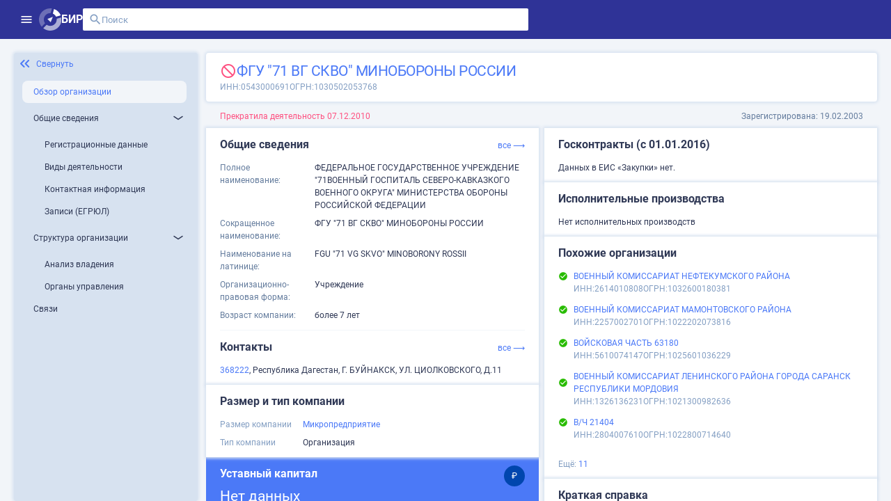

--- FILE ---
content_type: text/html;charset=UTF-8
request_url: https://site.birweb.1prime.ru/company-brief/1506106
body_size: 181948
content:
<!DOCTYPE html><html lang="ru" data-beasties-container><head>
	<meta charset="utf-8">
	<title>ФГУ "71 ВГ СКВО" МИНОБОРОНЫ РОССИИ: ИНН 543000691, ОГРН 1030502053768</title>
	<base href="/">
	<meta content="width=device-width, initial-scale=1" name="viewport">
	<link href="favicon.svg" rel="icon" type="image/svg+xml">
	<meta content="Вся информация о ФГУ &quot;71 ВГ СКВО&quot; МИНОБОРОНЫ РОССИИ: ИНН 543000691, ОГРН 1030502053768, контакты, ОКВЭД, связи, руководство, лицензии на БИР Аналитик." name="description">
	<meta content="Вся информация о ФГУ &quot;71 ВГ СКВО&quot; МИНОБОРОНЫ РОССИИ: ИНН 543000691, ОГРН 1030502053768, контакты, ОКВЭД, связи, руководство, лицензии на БИР Аналитик." property="og:description">
	<meta content="site.birweb.1prime.ru" property="og:site_name">
	<meta content="ru_RU" property="og:locale">
	<meta content="ФГУ &quot;71 ВГ СКВО&quot; МИНОБОРОНЫ РОССИИ: ИНН 543000691, ОГРН 1030502053768" property="og:title">
	<meta content="https://site.birweb.1prime.ru/bir_image.png" property="og:image">
	<script>
    (function() {
      try {
        var ls = localStorage.getItem('theme'); 
        if (ls === 'dark') {
          document.documentElement.classList.add('theme-dark');
        }
      } catch (_) {
      }
    })();
	</script>
<style>html{--mat-sys-on-surface: initial}html{--mat-app-background-color: #fafafa;--mat-app-text-color: rgba(0, 0, 0, .87);--mat-app-elevation-shadow-level-0: 0px 0px 0px 0px rgba(0, 0, 0, .2), 0px 0px 0px 0px rgba(0, 0, 0, .14), 0px 0px 0px 0px rgba(0, 0, 0, .12);--mat-app-elevation-shadow-level-1: 0px 2px 1px -1px rgba(0, 0, 0, .2), 0px 1px 1px 0px rgba(0, 0, 0, .14), 0px 1px 3px 0px rgba(0, 0, 0, .12);--mat-app-elevation-shadow-level-2: 0px 3px 1px -2px rgba(0, 0, 0, .2), 0px 2px 2px 0px rgba(0, 0, 0, .14), 0px 1px 5px 0px rgba(0, 0, 0, .12);--mat-app-elevation-shadow-level-3: 0px 3px 3px -2px rgba(0, 0, 0, .2), 0px 3px 4px 0px rgba(0, 0, 0, .14), 0px 1px 8px 0px rgba(0, 0, 0, .12);--mat-app-elevation-shadow-level-4: 0px 2px 4px -1px rgba(0, 0, 0, .2), 0px 4px 5px 0px rgba(0, 0, 0, .14), 0px 1px 10px 0px rgba(0, 0, 0, .12);--mat-app-elevation-shadow-level-5: 0px 3px 5px -1px rgba(0, 0, 0, .2), 0px 5px 8px 0px rgba(0, 0, 0, .14), 0px 1px 14px 0px rgba(0, 0, 0, .12);--mat-app-elevation-shadow-level-6: 0px 3px 5px -1px rgba(0, 0, 0, .2), 0px 6px 10px 0px rgba(0, 0, 0, .14), 0px 1px 18px 0px rgba(0, 0, 0, .12);--mat-app-elevation-shadow-level-7: 0px 4px 5px -2px rgba(0, 0, 0, .2), 0px 7px 10px 1px rgba(0, 0, 0, .14), 0px 2px 16px 1px rgba(0, 0, 0, .12);--mat-app-elevation-shadow-level-8: 0px 5px 5px -3px rgba(0, 0, 0, .2), 0px 8px 10px 1px rgba(0, 0, 0, .14), 0px 3px 14px 2px rgba(0, 0, 0, .12);--mat-app-elevation-shadow-level-9: 0px 5px 6px -3px rgba(0, 0, 0, .2), 0px 9px 12px 1px rgba(0, 0, 0, .14), 0px 3px 16px 2px rgba(0, 0, 0, .12);--mat-app-elevation-shadow-level-10: 0px 6px 6px -3px rgba(0, 0, 0, .2), 0px 10px 14px 1px rgba(0, 0, 0, .14), 0px 4px 18px 3px rgba(0, 0, 0, .12);--mat-app-elevation-shadow-level-11: 0px 6px 7px -4px rgba(0, 0, 0, .2), 0px 11px 15px 1px rgba(0, 0, 0, .14), 0px 4px 20px 3px rgba(0, 0, 0, .12);--mat-app-elevation-shadow-level-12: 0px 7px 8px -4px rgba(0, 0, 0, .2), 0px 12px 17px 2px rgba(0, 0, 0, .14), 0px 5px 22px 4px rgba(0, 0, 0, .12);--mat-app-elevation-shadow-level-13: 0px 7px 8px -4px rgba(0, 0, 0, .2), 0px 13px 19px 2px rgba(0, 0, 0, .14), 0px 5px 24px 4px rgba(0, 0, 0, .12);--mat-app-elevation-shadow-level-14: 0px 7px 9px -4px rgba(0, 0, 0, .2), 0px 14px 21px 2px rgba(0, 0, 0, .14), 0px 5px 26px 4px rgba(0, 0, 0, .12);--mat-app-elevation-shadow-level-15: 0px 8px 9px -5px rgba(0, 0, 0, .2), 0px 15px 22px 2px rgba(0, 0, 0, .14), 0px 6px 28px 5px rgba(0, 0, 0, .12);--mat-app-elevation-shadow-level-16: 0px 8px 10px -5px rgba(0, 0, 0, .2), 0px 16px 24px 2px rgba(0, 0, 0, .14), 0px 6px 30px 5px rgba(0, 0, 0, .12);--mat-app-elevation-shadow-level-17: 0px 8px 11px -5px rgba(0, 0, 0, .2), 0px 17px 26px 2px rgba(0, 0, 0, .14), 0px 6px 32px 5px rgba(0, 0, 0, .12);--mat-app-elevation-shadow-level-18: 0px 9px 11px -5px rgba(0, 0, 0, .2), 0px 18px 28px 2px rgba(0, 0, 0, .14), 0px 7px 34px 6px rgba(0, 0, 0, .12);--mat-app-elevation-shadow-level-19: 0px 9px 12px -6px rgba(0, 0, 0, .2), 0px 19px 29px 2px rgba(0, 0, 0, .14), 0px 7px 36px 6px rgba(0, 0, 0, .12);--mat-app-elevation-shadow-level-20: 0px 10px 13px -6px rgba(0, 0, 0, .2), 0px 20px 31px 3px rgba(0, 0, 0, .14), 0px 8px 38px 7px rgba(0, 0, 0, .12);--mat-app-elevation-shadow-level-21: 0px 10px 13px -6px rgba(0, 0, 0, .2), 0px 21px 33px 3px rgba(0, 0, 0, .14), 0px 8px 40px 7px rgba(0, 0, 0, .12);--mat-app-elevation-shadow-level-22: 0px 10px 14px -6px rgba(0, 0, 0, .2), 0px 22px 35px 3px rgba(0, 0, 0, .14), 0px 8px 42px 7px rgba(0, 0, 0, .12);--mat-app-elevation-shadow-level-23: 0px 11px 14px -7px rgba(0, 0, 0, .2), 0px 23px 36px 3px rgba(0, 0, 0, .14), 0px 9px 44px 8px rgba(0, 0, 0, .12);--mat-app-elevation-shadow-level-24: 0px 11px 15px -7px rgba(0, 0, 0, .2), 0px 24px 38px 3px rgba(0, 0, 0, .14), 0px 9px 46px 8px rgba(0, 0, 0, .12)}html{--mat-ripple-color: color-mix(in srgb, rgba(0, 0, 0, .87) 12%, transparent)}html{--mat-option-selected-state-label-text-color: #3f51b5;--mat-option-label-text-color: rgba(0, 0, 0, .87);--mat-option-hover-state-layer-color: color-mix(in srgb, rgba(0, 0, 0, .87) 4%, transparent);--mat-option-focus-state-layer-color: color-mix(in srgb, rgba(0, 0, 0, .87) 12%, transparent);--mat-option-selected-state-layer-color: color-mix(in srgb, rgba(0, 0, 0, .87) 12%, transparent)}html{--mat-optgroup-label-text-color: rgba(0, 0, 0, .87)}html{--mat-pseudo-checkbox-full-selected-icon-color: #536dfe;--mat-pseudo-checkbox-full-selected-checkmark-color: #fafafa;--mat-pseudo-checkbox-full-unselected-icon-color: rgba(0, 0, 0, .54);--mat-pseudo-checkbox-full-disabled-selected-checkmark-color: #fafafa;--mat-pseudo-checkbox-full-disabled-unselected-icon-color: color-mix(in srgb, rgba(0, 0, 0, .87) 38%, transparent);--mat-pseudo-checkbox-full-disabled-selected-icon-color: color-mix(in srgb, rgba(0, 0, 0, .87) 38%, transparent);--mat-pseudo-checkbox-minimal-selected-checkmark-color: #536dfe;--mat-pseudo-checkbox-minimal-disabled-selected-checkmark-color: color-mix(in srgb, rgba(0, 0, 0, .87) 38%, transparent)}html{--mat-option-label-text-font: Roboto, sans-serif;--mat-option-label-text-line-height: 2.25rem;--mat-option-label-text-size: 1.5rem;--mat-option-label-text-tracking: normal;--mat-option-label-text-weight: 400}html{--mat-optgroup-label-text-font: Roboto, sans-serif;--mat-optgroup-label-text-line-height: 2.25rem;--mat-optgroup-label-text-size: 1.5rem;--mat-optgroup-label-text-tracking: normal;--mat-optgroup-label-text-weight: 400}html{--mat-card-elevated-container-shape: 4px;--mat-card-outlined-container-shape: 4px;--mat-card-filled-container-shape: 4px;--mat-card-outlined-outline-width: 1px}html{--mat-card-elevated-container-color: white;--mat-card-elevated-container-elevation: 0px 2px 1px -1px rgba(0, 0, 0, .2), 0px 1px 1px 0px rgba(0, 0, 0, .14), 0px 1px 3px 0px rgba(0, 0, 0, .12);--mat-card-outlined-container-color: white;--mat-card-outlined-container-elevation: 0px 0px 0px 0px rgba(0, 0, 0, .2), 0px 0px 0px 0px rgba(0, 0, 0, .14), 0px 0px 0px 0px rgba(0, 0, 0, .12);--mat-card-outlined-outline-color: rgba(0, 0, 0, .12);--mat-card-subtitle-text-color: rgba(0, 0, 0, .54);--mat-card-filled-container-color: white;--mat-card-filled-container-elevation: 0px 0px 0px 0px rgba(0, 0, 0, .2), 0px 0px 0px 0px rgba(0, 0, 0, .14), 0px 0px 0px 0px rgba(0, 0, 0, .12)}html{--mat-card-title-text-font: Roboto, sans-serif;--mat-card-title-text-line-height: 32px;--mat-card-title-text-size: 20px;--mat-card-title-text-tracking: .0125em;--mat-card-title-text-weight: 500;--mat-card-subtitle-text-font: Roboto, sans-serif;--mat-card-subtitle-text-line-height: 22px;--mat-card-subtitle-text-size: 14px;--mat-card-subtitle-text-tracking: .0071428571em;--mat-card-subtitle-text-weight: 500}html{--mat-progress-bar-active-indicator-height: 4px;--mat-progress-bar-track-height: 4px;--mat-progress-bar-track-shape: 0}html{--mat-tooltip-container-shape: 4px;--mat-tooltip-supporting-text-line-height: 16px}html{--mat-tooltip-container-color: #424242;--mat-tooltip-supporting-text-color: white}html{--mat-tooltip-supporting-text-font: Roboto, sans-serif;--mat-tooltip-supporting-text-size: 12px;--mat-tooltip-supporting-text-weight: 400;--mat-tooltip-supporting-text-tracking: .0333333333em}html{--mat-form-field-filled-active-indicator-height: 1px;--mat-form-field-filled-focus-active-indicator-height: 2px;--mat-form-field-filled-container-shape: 4px;--mat-form-field-outlined-outline-width: 1px;--mat-form-field-outlined-focus-outline-width: 2px;--mat-form-field-outlined-container-shape: 4px}html{--mat-form-field-focus-select-arrow-color: color-mix(in srgb, #3f51b5 87%, transparent);--mat-form-field-filled-caret-color: #3f51b5;--mat-form-field-filled-focus-active-indicator-color: #3f51b5;--mat-form-field-filled-focus-label-text-color: color-mix(in srgb, #3f51b5 87%, transparent);--mat-form-field-outlined-caret-color: #3f51b5;--mat-form-field-outlined-focus-outline-color: #3f51b5;--mat-form-field-outlined-focus-label-text-color: color-mix(in srgb, #3f51b5 87%, transparent);--mat-form-field-disabled-input-text-placeholder-color: color-mix(in srgb, rgba(0, 0, 0, .87) 38%, transparent);--mat-form-field-state-layer-color: rgba(0, 0, 0, .87);--mat-form-field-error-text-color: #3f51b5;--mat-form-field-select-option-text-color: inherit;--mat-form-field-select-disabled-option-text-color: GrayText;--mat-form-field-leading-icon-color: unset;--mat-form-field-disabled-leading-icon-color: unset;--mat-form-field-trailing-icon-color: unset;--mat-form-field-disabled-trailing-icon-color: unset;--mat-form-field-error-focus-trailing-icon-color: unset;--mat-form-field-error-hover-trailing-icon-color: unset;--mat-form-field-error-trailing-icon-color: unset;--mat-form-field-enabled-select-arrow-color: rgba(0, 0, 0, .54);--mat-form-field-disabled-select-arrow-color: color-mix(in srgb, rgba(0, 0, 0, .87) 38%, transparent);--mat-form-field-hover-state-layer-opacity: .04;--mat-form-field-focus-state-layer-opacity: .12;--mat-form-field-filled-container-color: #f6f6f6;--mat-form-field-filled-disabled-container-color: color-mix(in srgb, rgba(0, 0, 0, .87) 4%, transparent);--mat-form-field-filled-label-text-color: rgba(0, 0, 0, .54);--mat-form-field-filled-hover-label-text-color: rgba(0, 0, 0, .54);--mat-form-field-filled-disabled-label-text-color: color-mix(in srgb, rgba(0, 0, 0, .87) 38%, transparent);--mat-form-field-filled-input-text-color: rgba(0, 0, 0, .87);--mat-form-field-filled-disabled-input-text-color: color-mix(in srgb, rgba(0, 0, 0, .87) 38%, transparent);--mat-form-field-filled-input-text-placeholder-color: rgba(0, 0, 0, .54);--mat-form-field-filled-error-hover-label-text-color: #3f51b5;--mat-form-field-filled-error-focus-label-text-color: #3f51b5;--mat-form-field-filled-error-label-text-color: #3f51b5;--mat-form-field-filled-error-caret-color: #3f51b5;--mat-form-field-filled-active-indicator-color: rgba(0, 0, 0, .54);--mat-form-field-filled-disabled-active-indicator-color: color-mix(in srgb, rgba(0, 0, 0, .87) 12%, transparent);--mat-form-field-filled-hover-active-indicator-color: rgba(0, 0, 0, .87);--mat-form-field-filled-error-active-indicator-color: #3f51b5;--mat-form-field-filled-error-focus-active-indicator-color: #3f51b5;--mat-form-field-filled-error-hover-active-indicator-color: #3f51b5;--mat-form-field-outlined-label-text-color: rgba(0, 0, 0, .54);--mat-form-field-outlined-hover-label-text-color: rgba(0, 0, 0, .87);--mat-form-field-outlined-disabled-label-text-color: color-mix(in srgb, rgba(0, 0, 0, .87) 38%, transparent);--mat-form-field-outlined-input-text-color: rgba(0, 0, 0, .87);--mat-form-field-outlined-disabled-input-text-color: color-mix(in srgb, rgba(0, 0, 0, .87) 38%, transparent);--mat-form-field-outlined-input-text-placeholder-color: rgba(0, 0, 0, .54);--mat-form-field-outlined-error-caret-color: #3f51b5;--mat-form-field-outlined-error-focus-label-text-color: #3f51b5;--mat-form-field-outlined-error-label-text-color: #3f51b5;--mat-form-field-outlined-error-hover-label-text-color: #3f51b5;--mat-form-field-outlined-outline-color: rgba(0, 0, 0, .38);--mat-form-field-outlined-disabled-outline-color: color-mix(in srgb, rgba(0, 0, 0, .87) 12%, transparent);--mat-form-field-outlined-hover-outline-color: rgba(0, 0, 0, .87);--mat-form-field-outlined-error-focus-outline-color: #3f51b5;--mat-form-field-outlined-error-hover-outline-color: #3f51b5;--mat-form-field-outlined-error-outline-color: #3f51b5}html{--mat-form-field-container-height: 56px;--mat-form-field-filled-label-display: block;--mat-form-field-container-vertical-padding: 16px;--mat-form-field-filled-with-label-container-padding-top: 24px;--mat-form-field-filled-with-label-container-padding-bottom: 8px}html{--mat-form-field-container-text-font: Roboto, sans-serif;--mat-form-field-container-text-line-height: 2.25rem;--mat-form-field-container-text-size: 1.5rem;--mat-form-field-container-text-tracking: normal;--mat-form-field-container-text-weight: 400;--mat-form-field-outlined-label-text-populated-size: 1.5rem;--mat-form-field-subscript-text-font: Roboto, sans-serif;--mat-form-field-subscript-text-line-height: 20px;--mat-form-field-subscript-text-size: 12px;--mat-form-field-subscript-text-tracking: .0333333333em;--mat-form-field-subscript-text-weight: 400;--mat-form-field-filled-label-text-font: Roboto, sans-serif;--mat-form-field-filled-label-text-size: 1.5rem;--mat-form-field-filled-label-text-tracking: normal;--mat-form-field-filled-label-text-weight: 400;--mat-form-field-outlined-label-text-font: Roboto, sans-serif;--mat-form-field-outlined-label-text-size: 1.5rem;--mat-form-field-outlined-label-text-tracking: normal;--mat-form-field-outlined-label-text-weight: 400}html{--mat-select-container-elevation-shadow: 0px 5px 5px -3px rgba(0, 0, 0, .2), 0px 8px 10px 1px rgba(0, 0, 0, .14), 0px 3px 14px 2px rgba(0, 0, 0, .12)}html{--mat-select-panel-background-color: white;--mat-select-enabled-trigger-text-color: rgba(0, 0, 0, .87);--mat-select-disabled-trigger-text-color: color-mix(in srgb, rgba(0, 0, 0, .87) 38%, transparent);--mat-select-placeholder-text-color: rgba(0, 0, 0, .54);--mat-select-enabled-arrow-color: rgba(0, 0, 0, .54);--mat-select-disabled-arrow-color: color-mix(in srgb, rgba(0, 0, 0, .87) 38%, transparent);--mat-select-focused-arrow-color: #3f51b5;--mat-select-invalid-arrow-color: #3f51b5}html{--mat-select-arrow-transform: translateY(-8px)}html{--mat-select-trigger-text-font: Roboto, sans-serif;--mat-select-trigger-text-line-height: 2.25rem;--mat-select-trigger-text-size: 1.5rem;--mat-select-trigger-text-tracking: normal;--mat-select-trigger-text-weight: 400}html{--mat-autocomplete-container-shape: 4px;--mat-autocomplete-container-elevation-shadow: 0px 5px 5px -3px rgba(0, 0, 0, .2), 0px 8px 10px 1px rgba(0, 0, 0, .14), 0px 3px 14px 2px rgba(0, 0, 0, .12)}html{--mat-autocomplete-background-color: white}html{--mat-dialog-container-shape: 4px;--mat-dialog-container-elevation-shadow: 0px 11px 15px -7px rgba(0, 0, 0, .2), 0px 24px 38px 3px rgba(0, 0, 0, .14), 0px 9px 46px 8px rgba(0, 0, 0, .12);--mat-dialog-container-max-width: 80vw;--mat-dialog-container-small-max-width: 80vw;--mat-dialog-container-min-width: 0;--mat-dialog-actions-alignment: start;--mat-dialog-actions-padding: 8px;--mat-dialog-content-padding: 20px 24px;--mat-dialog-with-actions-content-padding: 20px 24px;--mat-dialog-headline-padding: 0 24px 9px}html{--mat-dialog-container-color: white;--mat-dialog-subhead-color: rgba(0, 0, 0, .87);--mat-dialog-supporting-text-color: rgba(0, 0, 0, .54)}html{--mat-dialog-subhead-font: Roboto, sans-serif;--mat-dialog-subhead-line-height: 32px;--mat-dialog-subhead-size: 20px;--mat-dialog-subhead-weight: 500;--mat-dialog-subhead-tracking: .0125em;--mat-dialog-supporting-text-font: Roboto, sans-serif;--mat-dialog-supporting-text-line-height: 2.25rem;--mat-dialog-supporting-text-size: 1.5rem;--mat-dialog-supporting-text-weight: 400;--mat-dialog-supporting-text-tracking: normal}html{--mat-slide-toggle-disabled-handle-opacity: .38;--mat-slide-toggle-disabled-selected-handle-opacity: .38;--mat-slide-toggle-disabled-selected-icon-opacity: .38;--mat-slide-toggle-disabled-track-opacity: .12;--mat-slide-toggle-disabled-unselected-handle-opacity: .38;--mat-slide-toggle-disabled-unselected-icon-opacity: .38;--mat-slide-toggle-disabled-unselected-track-outline-color: transparent;--mat-slide-toggle-disabled-unselected-track-outline-width: 1px;--mat-slide-toggle-handle-height: 20px;--mat-slide-toggle-handle-shape: 10px;--mat-slide-toggle-handle-width: 20px;--mat-slide-toggle-hidden-track-opacity: 1;--mat-slide-toggle-hidden-track-transition: transform 75ms 0ms cubic-bezier(.4, 0, .6, 1);--mat-slide-toggle-pressed-handle-size: 20px;--mat-slide-toggle-selected-focus-state-layer-opacity: .12;--mat-slide-toggle-selected-handle-horizontal-margin: 0;--mat-slide-toggle-selected-handle-size: 20px;--mat-slide-toggle-selected-hover-state-layer-opacity: .04;--mat-slide-toggle-selected-icon-size: 18px;--mat-slide-toggle-selected-pressed-handle-horizontal-margin: 0;--mat-slide-toggle-selected-pressed-state-layer-opacity: .12;--mat-slide-toggle-selected-track-outline-color: transparent;--mat-slide-toggle-selected-track-outline-width: 1px;--mat-slide-toggle-selected-with-icon-handle-horizontal-margin: 0;--mat-slide-toggle-track-height: 14px;--mat-slide-toggle-track-outline-color: transparent;--mat-slide-toggle-track-outline-width: 1px;--mat-slide-toggle-track-shape: 7px;--mat-slide-toggle-track-width: 36px;--mat-slide-toggle-unselected-focus-state-layer-opacity: .12;--mat-slide-toggle-unselected-handle-horizontal-margin: 0;--mat-slide-toggle-unselected-handle-size: 20px;--mat-slide-toggle-unselected-hover-state-layer-opacity: .12;--mat-slide-toggle-unselected-icon-size: 18px;--mat-slide-toggle-unselected-pressed-handle-horizontal-margin: 0;--mat-slide-toggle-unselected-pressed-state-layer-opacity: .1;--mat-slide-toggle-unselected-with-icon-handle-horizontal-margin: 0;--mat-slide-toggle-visible-track-opacity: 1;--mat-slide-toggle-visible-track-transition: transform 75ms 0ms cubic-bezier(0, 0, .2, 1);--mat-slide-toggle-with-icon-handle-size: 20px;--mat-slide-toggle-touch-target-size: 48px}html{--mat-slide-toggle-selected-icon-color: white;--mat-slide-toggle-disabled-selected-icon-color: white;--mat-slide-toggle-selected-focus-state-layer-color: #3f51b5;--mat-slide-toggle-selected-handle-color: #3f51b5;--mat-slide-toggle-selected-hover-state-layer-color: #3f51b5;--mat-slide-toggle-selected-pressed-state-layer-color: #3f51b5;--mat-slide-toggle-selected-focus-handle-color: #3f51b5;--mat-slide-toggle-selected-hover-handle-color: #3f51b5;--mat-slide-toggle-selected-pressed-handle-color: #3f51b5;--mat-slide-toggle-selected-focus-track-color: #7986cb;--mat-slide-toggle-selected-hover-track-color: #7986cb;--mat-slide-toggle-selected-pressed-track-color: #7986cb;--mat-slide-toggle-selected-track-color: #7986cb;--mat-slide-toggle-disabled-label-text-color: color-mix(in srgb, rgba(0, 0, 0, .87) 38%, transparent);--mat-slide-toggle-disabled-handle-elevation-shadow: 0px 0px 0px 0px rgba(0, 0, 0, .2), 0px 0px 0px 0px rgba(0, 0, 0, .14), 0px 0px 0px 0px rgba(0, 0, 0, .12);--mat-slide-toggle-disabled-selected-handle-color: rgba(0, 0, 0, .87);--mat-slide-toggle-disabled-selected-track-color: rgba(0, 0, 0, .87);--mat-slide-toggle-disabled-unselected-handle-color: rgba(0, 0, 0, .87);--mat-slide-toggle-disabled-unselected-icon-color: #f6f6f6;--mat-slide-toggle-disabled-unselected-track-color: rgba(0, 0, 0, .87);--mat-slide-toggle-handle-elevation-shadow: 0px 2px 1px -1px rgba(0, 0, 0, .2), 0px 1px 1px 0px rgba(0, 0, 0, .14), 0px 1px 3px 0px rgba(0, 0, 0, .12);--mat-slide-toggle-handle-surface-color: white;--mat-slide-toggle-label-text-color: rgba(0, 0, 0, .87);--mat-slide-toggle-unselected-hover-handle-color: #424242;--mat-slide-toggle-unselected-focus-handle-color: #424242;--mat-slide-toggle-unselected-focus-state-layer-color: rgba(0, 0, 0, .87);--mat-slide-toggle-unselected-focus-track-color: rgba(0, 0, 0, .12);--mat-slide-toggle-unselected-icon-color: #f6f6f6;--mat-slide-toggle-unselected-handle-color: rgba(0, 0, 0, .54);--mat-slide-toggle-unselected-hover-state-layer-color: rgba(0, 0, 0, .87);--mat-slide-toggle-unselected-hover-track-color: rgba(0, 0, 0, .12);--mat-slide-toggle-unselected-pressed-handle-color: #424242;--mat-slide-toggle-unselected-pressed-track-color: rgba(0, 0, 0, .12);--mat-slide-toggle-unselected-pressed-state-layer-color: rgba(0, 0, 0, .87);--mat-slide-toggle-unselected-track-color: rgba(0, 0, 0, .12)}html{--mat-slide-toggle-state-layer-size: 40px;--mat-slide-toggle-touch-target-display: block}html{--mat-slide-toggle-label-text-font: Roboto, sans-serif;--mat-slide-toggle-label-text-line-height: 2.25rem;--mat-slide-toggle-label-text-size: 1.5rem;--mat-slide-toggle-label-text-tracking: normal;--mat-slide-toggle-label-text-weight: 400}html{--mat-radio-disabled-selected-icon-opacity: .38;--mat-radio-disabled-unselected-icon-opacity: .38;--mat-radio-state-layer-size: 40px;--mat-radio-touch-target-size: 48px}html{--mat-radio-state-layer-size: 40px;--mat-radio-touch-target-display: block}html{--mat-radio-label-text-font: Roboto, sans-serif;--mat-radio-label-text-line-height: 2.25rem;--mat-radio-label-text-size: 1.5rem;--mat-radio-label-text-tracking: normal;--mat-radio-label-text-weight: 400}html{--mat-slider-active-track-height: 6px;--mat-slider-active-track-shape: 9999px;--mat-slider-handle-elevation: 0px 2px 1px -1px rgba(0, 0, 0, .2), 0px 1px 1px 0px rgba(0, 0, 0, .14), 0px 1px 3px 0px rgba(0, 0, 0, .12);--mat-slider-handle-height: 20px;--mat-slider-handle-shape: 50%;--mat-slider-handle-width: 20px;--mat-slider-inactive-track-height: 4px;--mat-slider-inactive-track-shape: 9999px;--mat-slider-value-indicator-border-radius: 4px;--mat-slider-value-indicator-caret-display: block;--mat-slider-value-indicator-container-transform: translateX(-50%);--mat-slider-value-indicator-height: 32px;--mat-slider-value-indicator-padding: 0 12px;--mat-slider-value-indicator-text-transform: none;--mat-slider-value-indicator-width: auto;--mat-slider-with-overlap-handle-outline-width: 1px;--mat-slider-with-tick-marks-active-container-opacity: .6;--mat-slider-with-tick-marks-container-shape: 50%;--mat-slider-with-tick-marks-container-size: 2px;--mat-slider-with-tick-marks-inactive-container-opacity: .6;--mat-slider-value-indicator-transform-origin: bottom}html{--mat-slider-active-track-color: #3f51b5;--mat-slider-focus-handle-color: #3f51b5;--mat-slider-handle-color: #3f51b5;--mat-slider-hover-handle-color: #3f51b5;--mat-slider-focus-state-layer-color: color-mix(in srgb, #3f51b5 12%, transparent);--mat-slider-hover-state-layer-color: color-mix(in srgb, #3f51b5 4%, transparent);--mat-slider-inactive-track-color: #3f51b5;--mat-slider-ripple-color: #3f51b5;--mat-slider-with-tick-marks-active-container-color: white;--mat-slider-with-tick-marks-inactive-container-color: #3f51b5;--mat-slider-disabled-active-track-color: rgba(0, 0, 0, .87);--mat-slider-disabled-handle-color: rgba(0, 0, 0, .87);--mat-slider-disabled-inactive-track-color: rgba(0, 0, 0, .87);--mat-slider-label-container-color: #424242;--mat-slider-label-label-text-color: white;--mat-slider-value-indicator-opacity: 1;--mat-slider-with-overlap-handle-outline-color: rgba(0, 0, 0, .87);--mat-slider-with-tick-marks-disabled-container-color: rgba(0, 0, 0, .87)}html{--mat-slider-label-label-text-font: Roboto, sans-serif;--mat-slider-label-label-text-size: 14px;--mat-slider-label-label-text-line-height: 22px;--mat-slider-label-label-text-tracking: .0071428571em;--mat-slider-label-label-text-weight: 500}html{--mat-menu-container-shape: 4px;--mat-menu-divider-bottom-spacing: 0;--mat-menu-divider-top-spacing: 0;--mat-menu-item-spacing: 16px;--mat-menu-item-icon-size: 24px;--mat-menu-item-leading-spacing: 16px;--mat-menu-item-trailing-spacing: 16px;--mat-menu-item-with-icon-leading-spacing: 16px;--mat-menu-item-with-icon-trailing-spacing: 16px;--mat-menu-container-elevation-shadow: 0px 5px 5px -3px rgba(0, 0, 0, .2), 0px 8px 10px 1px rgba(0, 0, 0, .14), 0px 3px 14px 2px rgba(0, 0, 0, .12)}html{--mat-menu-item-label-text-color: rgba(0, 0, 0, .87);--mat-menu-item-icon-color: rgba(0, 0, 0, .87);--mat-menu-item-hover-state-layer-color: color-mix(in srgb, rgba(0, 0, 0, .87) 4%, transparent);--mat-menu-item-focus-state-layer-color: color-mix(in srgb, rgba(0, 0, 0, .87) 12%, transparent);--mat-menu-container-color: white;--mat-menu-divider-color: rgba(0, 0, 0, .12)}html{--mat-menu-item-label-text-font: Roboto, sans-serif;--mat-menu-item-label-text-size: 1.5rem;--mat-menu-item-label-text-tracking: normal;--mat-menu-item-label-text-line-height: 2.25rem;--mat-menu-item-label-text-weight: 400}html{--mat-list-active-indicator-color: transparent;--mat-list-active-indicator-shape: 4px;--mat-list-list-item-container-shape: 0;--mat-list-list-item-leading-avatar-shape: 50%;--mat-list-list-item-container-color: transparent;--mat-list-list-item-selected-container-color: transparent;--mat-list-list-item-leading-avatar-color: transparent;--mat-list-list-item-leading-icon-size: 24px;--mat-list-list-item-leading-avatar-size: 40px;--mat-list-list-item-trailing-icon-size: 24px;--mat-list-list-item-disabled-state-layer-color: transparent;--mat-list-list-item-disabled-state-layer-opacity: 0;--mat-list-list-item-disabled-label-text-opacity: .38;--mat-list-list-item-disabled-leading-icon-opacity: .38;--mat-list-list-item-disabled-trailing-icon-opacity: .38}html{--mat-list-list-item-label-text-color: rgba(0, 0, 0, .87);--mat-list-list-item-supporting-text-color: rgba(0, 0, 0, .54);--mat-list-list-item-leading-icon-color: rgba(0, 0, 0, .54);--mat-list-list-item-trailing-supporting-text-color: rgba(0, 0, 0, .54);--mat-list-list-item-trailing-icon-color: rgba(0, 0, 0, .54);--mat-list-list-item-selected-trailing-icon-color: rgba(0, 0, 0, .54);--mat-list-list-item-disabled-label-text-color: rgba(0, 0, 0, .87);--mat-list-list-item-disabled-leading-icon-color: rgba(0, 0, 0, .87);--mat-list-list-item-disabled-trailing-icon-color: rgba(0, 0, 0, .87);--mat-list-list-item-hover-label-text-color: rgba(0, 0, 0, .87);--mat-list-list-item-hover-leading-icon-color: rgba(0, 0, 0, .54);--mat-list-list-item-hover-state-layer-color: rgba(0, 0, 0, .87);--mat-list-list-item-hover-state-layer-opacity: .04;--mat-list-list-item-hover-trailing-icon-color: rgba(0, 0, 0, .54);--mat-list-list-item-focus-label-text-color: rgba(0, 0, 0, .87);--mat-list-list-item-focus-state-layer-color: rgba(0, 0, 0, .87);--mat-list-list-item-focus-state-layer-opacity: .12}html{--mat-list-list-item-leading-icon-start-space: 16px;--mat-list-list-item-leading-icon-end-space: 32px;--mat-list-list-item-one-line-container-height: 48px;--mat-list-list-item-two-line-container-height: 64px;--mat-list-list-item-three-line-container-height: 88px}html{--mat-list-list-item-label-text-font: Roboto, sans-serif;--mat-list-list-item-label-text-line-height: 2.25rem;--mat-list-list-item-label-text-size: 1.5rem;--mat-list-list-item-label-text-tracking: normal;--mat-list-list-item-label-text-weight: 400;--mat-list-list-item-supporting-text-font: Roboto, sans-serif;--mat-list-list-item-supporting-text-line-height: 2.25rem;--mat-list-list-item-supporting-text-size: 1.5rem;--mat-list-list-item-supporting-text-tracking: normal;--mat-list-list-item-supporting-text-weight: 400;--mat-list-list-item-trailing-supporting-text-font: Roboto, sans-serif;--mat-list-list-item-trailing-supporting-text-line-height: 20px;--mat-list-list-item-trailing-supporting-text-size: 12px;--mat-list-list-item-trailing-supporting-text-tracking: .0333333333em;--mat-list-list-item-trailing-supporting-text-weight: 400}html{--mat-paginator-page-size-select-width: 84px;--mat-paginator-page-size-select-touch-target-height: 48px}html{--mat-paginator-container-text-color: rgba(0, 0, 0, .87);--mat-paginator-container-background-color: white;--mat-paginator-enabled-icon-color: rgba(0, 0, 0, .54);--mat-paginator-disabled-icon-color: color-mix(in srgb, rgba(0, 0, 0, .87) 38%, transparent)}html{--mat-paginator-container-size: 56px;--mat-paginator-form-field-container-height: 40px;--mat-paginator-form-field-container-vertical-padding: 8px;--mat-paginator-touch-target-display: block}html{--mat-paginator-container-text-font: Roboto, sans-serif;--mat-paginator-container-text-line-height: 20px;--mat-paginator-container-text-size: 12px;--mat-paginator-container-text-tracking: .0333333333em;--mat-paginator-container-text-weight: 400;--mat-paginator-select-trigger-text-size: 12px}html{--mat-tab-container-height: 48px;--mat-tab-divider-color: transparent;--mat-tab-divider-height: 0;--mat-tab-active-indicator-height: 2px;--mat-tab-active-indicator-shape: 0}html{--mat-checkbox-disabled-selected-checkmark-color: white;--mat-checkbox-selected-focus-state-layer-opacity: .12;--mat-checkbox-selected-hover-state-layer-opacity: .04;--mat-checkbox-selected-pressed-state-layer-opacity: .12;--mat-checkbox-unselected-focus-state-layer-opacity: .12;--mat-checkbox-unselected-hover-state-layer-opacity: .04;--mat-checkbox-unselected-pressed-state-layer-opacity: .12;--mat-checkbox-touch-target-size: 48px}html{--mat-checkbox-disabled-label-color: color-mix(in srgb, rgba(0, 0, 0, .87) 38%, transparent);--mat-checkbox-label-text-color: rgba(0, 0, 0, .87);--mat-checkbox-disabled-selected-icon-color: color-mix(in srgb, rgba(0, 0, 0, .87) 38%, transparent);--mat-checkbox-disabled-unselected-icon-color: color-mix(in srgb, rgba(0, 0, 0, .87) 38%, transparent);--mat-checkbox-selected-checkmark-color: white;--mat-checkbox-selected-focus-icon-color: #536dfe;--mat-checkbox-selected-hover-icon-color: #536dfe;--mat-checkbox-selected-icon-color: #536dfe;--mat-checkbox-selected-pressed-icon-color: #536dfe;--mat-checkbox-unselected-focus-icon-color: rgba(0, 0, 0, .87);--mat-checkbox-unselected-hover-icon-color: rgba(0, 0, 0, .87);--mat-checkbox-unselected-icon-color: rgba(0, 0, 0, .54);--mat-checkbox-selected-focus-state-layer-color: #536dfe;--mat-checkbox-selected-hover-state-layer-color: #536dfe;--mat-checkbox-selected-pressed-state-layer-color: #536dfe;--mat-checkbox-unselected-focus-state-layer-color: rgba(0, 0, 0, .87);--mat-checkbox-unselected-hover-state-layer-color: rgba(0, 0, 0, .87);--mat-checkbox-unselected-pressed-state-layer-color: rgba(0, 0, 0, .87)}html{--mat-checkbox-touch-target-display: block;--mat-checkbox-state-layer-size: 40px}html{--mat-checkbox-label-text-font: Roboto, sans-serif;--mat-checkbox-label-text-line-height: 2.25rem;--mat-checkbox-label-text-size: 1.5rem;--mat-checkbox-label-text-tracking: normal;--mat-checkbox-label-text-weight: 400}html{--mat-button-filled-container-shape: 4px;--mat-button-filled-horizontal-padding: 16px;--mat-button-filled-icon-offset: -4px;--mat-button-filled-icon-spacing: 8px;--mat-button-filled-touch-target-size: 48px;--mat-button-outlined-container-shape: 4px;--mat-button-outlined-horizontal-padding: 15px;--mat-button-outlined-icon-offset: -4px;--mat-button-outlined-icon-spacing: 8px;--mat-button-outlined-keep-touch-target: false;--mat-button-outlined-outline-width: 1px;--mat-button-outlined-touch-target-size: 48px;--mat-button-protected-container-elevation-shadow: 0px 3px 1px -2px rgba(0, 0, 0, .2), 0px 2px 2px 0px rgba(0, 0, 0, .14), 0px 1px 5px 0px rgba(0, 0, 0, .12);--mat-button-protected-container-shape: 4px;--mat-button-protected-disabled-container-elevation-shadow: 0px 0px 0px 0px rgba(0, 0, 0, .2), 0px 0px 0px 0px rgba(0, 0, 0, .14), 0px 0px 0px 0px rgba(0, 0, 0, .12);--mat-button-protected-focus-container-elevation-shadow: 0px 2px 4px -1px rgba(0, 0, 0, .2), 0px 4px 5px 0px rgba(0, 0, 0, .14), 0px 1px 10px 0px rgba(0, 0, 0, .12);--mat-button-protected-horizontal-padding: 16px;--mat-button-protected-hover-container-elevation-shadow: 0px 2px 4px -1px rgba(0, 0, 0, .2), 0px 4px 5px 0px rgba(0, 0, 0, .14), 0px 1px 10px 0px rgba(0, 0, 0, .12);--mat-button-protected-icon-offset: -4px;--mat-button-protected-icon-spacing: 8px;--mat-button-protected-pressed-container-elevation-shadow: 0px 5px 5px -3px rgba(0, 0, 0, .2), 0px 8px 10px 1px rgba(0, 0, 0, .14), 0px 3px 14px 2px rgba(0, 0, 0, .12);--mat-button-protected-touch-target-size: 48px;--mat-button-text-container-shape: 4px;--mat-button-text-horizontal-padding: 8px;--mat-button-text-icon-offset: 0;--mat-button-text-icon-spacing: 8px;--mat-button-text-with-icon-horizontal-padding: 8px;--mat-button-text-touch-target-size: 48px;--mat-button-tonal-container-shape: 4px;--mat-button-tonal-horizontal-padding: 16px;--mat-button-tonal-icon-offset: -4px;--mat-button-tonal-icon-spacing: 8px;--mat-button-tonal-touch-target-size: 48px}html{--mat-button-filled-container-color: white;--mat-button-filled-disabled-container-color: color-mix(in srgb, rgba(0, 0, 0, .87) 12%, transparent);--mat-button-filled-disabled-label-text-color: color-mix(in srgb, rgba(0, 0, 0, .87) 38%, transparent);--mat-button-filled-disabled-state-layer-color: rgba(0, 0, 0, .54);--mat-button-filled-focus-state-layer-opacity: .12;--mat-button-filled-hover-state-layer-opacity: .04;--mat-button-filled-label-text-color: rgba(0, 0, 0, .87);--mat-button-filled-pressed-state-layer-opacity: .12;--mat-button-filled-ripple-color: color-mix(in srgb, rgba(0, 0, 0, .87) 12%, transparent);--mat-button-filled-state-layer-color: rgba(0, 0, 0, .87);--mat-button-outlined-disabled-label-text-color: color-mix(in srgb, rgba(0, 0, 0, .87) 38%, transparent);--mat-button-outlined-disabled-outline-color: rgba(0, 0, 0, .12);--mat-button-outlined-disabled-state-layer-color: rgba(0, 0, 0, .54);--mat-button-outlined-focus-state-layer-opacity: .12;--mat-button-outlined-hover-state-layer-opacity: .04;--mat-button-outlined-label-text-color: rgba(0, 0, 0, .87);--mat-button-outlined-outline-color: rgba(0, 0, 0, .12);--mat-button-outlined-pressed-state-layer-opacity: .12;--mat-button-outlined-ripple-color: color-mix(in srgb, rgba(0, 0, 0, .87) 12%, transparent);--mat-button-outlined-state-layer-color: rgba(0, 0, 0, .87);--mat-button-protected-container-color: white;--mat-button-protected-disabled-container-color: color-mix(in srgb, rgba(0, 0, 0, .87) 12%, transparent);--mat-button-protected-disabled-label-text-color: color-mix(in srgb, rgba(0, 0, 0, .87) 38%, transparent);--mat-button-protected-disabled-state-layer-color: rgba(0, 0, 0, .54);--mat-button-protected-focus-state-layer-opacity: .12;--mat-button-protected-hover-state-layer-opacity: .04;--mat-button-protected-label-text-color: rgba(0, 0, 0, .87);--mat-button-protected-pressed-state-layer-opacity: .12;--mat-button-protected-ripple-color: color-mix(in srgb, rgba(0, 0, 0, .87) 12%, transparent);--mat-button-protected-state-layer-color: rgba(0, 0, 0, .87);--mat-button-text-disabled-label-text-color: color-mix(in srgb, rgba(0, 0, 0, .87) 38%, transparent);--mat-button-text-disabled-state-layer-color: rgba(0, 0, 0, .54);--mat-button-text-focus-state-layer-opacity: .12;--mat-button-text-hover-state-layer-opacity: .04;--mat-button-text-label-text-color: rgba(0, 0, 0, .87);--mat-button-text-pressed-state-layer-opacity: .12;--mat-button-text-ripple-color: color-mix(in srgb, rgba(0, 0, 0, .87) 12%, transparent);--mat-button-text-state-layer-color: rgba(0, 0, 0, .87);--mat-button-tonal-container-color: white;--mat-button-tonal-disabled-container-color: color-mix(in srgb, rgba(0, 0, 0, .87) 12%, transparent);--mat-button-tonal-disabled-label-text-color: color-mix(in srgb, rgba(0, 0, 0, .87) 38%, transparent);--mat-button-tonal-disabled-state-layer-color: rgba(0, 0, 0, .54);--mat-button-tonal-focus-state-layer-opacity: .12;--mat-button-tonal-hover-state-layer-opacity: .04;--mat-button-tonal-label-text-color: rgba(0, 0, 0, .87);--mat-button-tonal-pressed-state-layer-opacity: .12;--mat-button-tonal-ripple-color: color-mix(in srgb, rgba(0, 0, 0, .87) 12%, transparent);--mat-button-tonal-state-layer-color: rgba(0, 0, 0, .87)}html{--mat-button-filled-container-height: 36px;--mat-button-filled-touch-target-display: block;--mat-button-outlined-container-height: 36px;--mat-button-outlined-touch-target-display: block;--mat-button-protected-container-height: 36px;--mat-button-protected-touch-target-display: block;--mat-button-text-container-height: 36px;--mat-button-text-touch-target-display: block;--mat-button-tonal-container-height: 36px;--mat-button-tonal-touch-target-display: block}html{--mat-button-filled-label-text-font: Roboto, sans-serif;--mat-button-filled-label-text-size: 14px;--mat-button-filled-label-text-tracking: .0892857143em;--mat-button-filled-label-text-transform: none;--mat-button-filled-label-text-weight: 500;--mat-button-outlined-label-text-font: Roboto, sans-serif;--mat-button-outlined-label-text-size: 14px;--mat-button-outlined-label-text-tracking: .0892857143em;--mat-button-outlined-label-text-transform: none;--mat-button-outlined-label-text-weight: 500;--mat-button-protected-label-text-font: Roboto, sans-serif;--mat-button-protected-label-text-size: 14px;--mat-button-protected-label-text-tracking: .0892857143em;--mat-button-protected-label-text-transform: none;--mat-button-protected-label-text-weight: 500;--mat-button-text-label-text-font: Roboto, sans-serif;--mat-button-text-label-text-size: 14px;--mat-button-text-label-text-tracking: .0892857143em;--mat-button-text-label-text-transform: none;--mat-button-text-label-text-weight: 500;--mat-button-tonal-label-text-font: Roboto, sans-serif;--mat-button-tonal-label-text-size: 14px;--mat-button-tonal-label-text-tracking: .0892857143em;--mat-button-tonal-label-text-transform: none;--mat-button-tonal-label-text-weight: 500}html{--mat-icon-button-icon-size: 24px;--mat-icon-button-container-shape: 50%;--mat-icon-button-touch-target-size: 48px}html{--mat-icon-button-disabled-icon-color: color-mix(in srgb, rgba(0, 0, 0, .87) 38%, transparent);--mat-icon-button-disabled-state-layer-color: rgba(0, 0, 0, .54);--mat-icon-button-focus-state-layer-opacity: .12;--mat-icon-button-hover-state-layer-opacity: .04;--mat-icon-button-icon-color: inherit;--mat-icon-button-pressed-state-layer-opacity: .12;--mat-icon-button-ripple-color: color-mix(in srgb, rgba(0, 0, 0, .87) 12%, transparent);--mat-icon-button-state-layer-color: rgba(0, 0, 0, .87)}html{--mat-icon-button-touch-target-display: block}html{--mat-fab-container-elevation-shadow: 0px 3px 5px -1px rgba(0, 0, 0, .2), 0px 6px 10px 0px rgba(0, 0, 0, .14), 0px 1px 18px 0px rgba(0, 0, 0, .12);--mat-fab-container-shape: 50%;--mat-fab-touch-target-size: 48px;--mat-fab-extended-container-elevation-shadow: 0px 3px 5px -1px rgba(0, 0, 0, .2), 0px 6px 10px 0px rgba(0, 0, 0, .14), 0px 1px 18px 0px rgba(0, 0, 0, .12);--mat-fab-extended-container-height: 48px;--mat-fab-extended-container-shape: 24px;--mat-fab-extended-focus-container-elevation-shadow: 0px 5px 5px -3px rgba(0, 0, 0, .2), 0px 8px 10px 1px rgba(0, 0, 0, .14), 0px 3px 14px 2px rgba(0, 0, 0, .12);--mat-fab-extended-hover-container-elevation-shadow: 0px 5px 5px -3px rgba(0, 0, 0, .2), 0px 8px 10px 1px rgba(0, 0, 0, .14), 0px 3px 14px 2px rgba(0, 0, 0, .12);--mat-fab-extended-pressed-container-elevation-shadow: 0px 7px 8px -4px rgba(0, 0, 0, .2), 0px 12px 17px 2px rgba(0, 0, 0, .14), 0px 5px 22px 4px rgba(0, 0, 0, .12);--mat-fab-focus-container-elevation-shadow: 0px 5px 5px -3px rgba(0, 0, 0, .2), 0px 8px 10px 1px rgba(0, 0, 0, .14), 0px 3px 14px 2px rgba(0, 0, 0, .12);--mat-fab-hover-container-elevation-shadow: 0px 5px 5px -3px rgba(0, 0, 0, .2), 0px 8px 10px 1px rgba(0, 0, 0, .14), 0px 3px 14px 2px rgba(0, 0, 0, .12);--mat-fab-pressed-container-elevation-shadow: 0px 7px 8px -4px rgba(0, 0, 0, .2), 0px 12px 17px 2px rgba(0, 0, 0, .14), 0px 5px 22px 4px rgba(0, 0, 0, .12);--mat-fab-small-container-elevation-shadow: 0px 3px 5px -1px rgba(0, 0, 0, .2), 0px 6px 10px 0px rgba(0, 0, 0, .14), 0px 1px 18px 0px rgba(0, 0, 0, .12);--mat-fab-small-container-shape: 50%;--mat-fab-small-touch-target-size: 48px;--mat-fab-small-focus-container-elevation-shadow: 0px 5px 5px -3px rgba(0, 0, 0, .2), 0px 8px 10px 1px rgba(0, 0, 0, .14), 0px 3px 14px 2px rgba(0, 0, 0, .12);--mat-fab-small-hover-container-elevation-shadow: 0px 5px 5px -3px rgba(0, 0, 0, .2), 0px 8px 10px 1px rgba(0, 0, 0, .14), 0px 3px 14px 2px rgba(0, 0, 0, .12);--mat-fab-small-pressed-container-elevation-shadow: 0px 7px 8px -4px rgba(0, 0, 0, .2), 0px 12px 17px 2px rgba(0, 0, 0, .14), 0px 5px 22px 4px rgba(0, 0, 0, .12)}html{--mat-fab-container-color: white;--mat-fab-disabled-state-container-color: color-mix(in srgb, rgba(0, 0, 0, .87) 12%, transparent);--mat-fab-disabled-state-foreground-color: color-mix(in srgb, rgba(0, 0, 0, .87) 38%, transparent);--mat-fab-disabled-state-layer-color: rgba(0, 0, 0, .54);--mat-fab-focus-state-layer-opacity: .12;--mat-fab-foreground-color: rgba(0, 0, 0, .87);--mat-fab-hover-state-layer-opacity: .04;--mat-fab-pressed-state-layer-opacity: .12;--mat-fab-ripple-color: color-mix(in srgb, rgba(0, 0, 0, .87) 12%, transparent);--mat-fab-small-container-color: white;--mat-fab-small-disabled-state-container-color: color-mix(in srgb, rgba(0, 0, 0, .87) 12%, transparent);--mat-fab-small-disabled-state-foreground-color: color-mix(in srgb, rgba(0, 0, 0, .87) 38%, transparent);--mat-fab-small-disabled-state-layer-color: rgba(0, 0, 0, .54);--mat-fab-small-focus-state-layer-opacity: .12;--mat-fab-small-foreground-color: rgba(0, 0, 0, .87);--mat-fab-small-hover-state-layer-opacity: .04;--mat-fab-small-pressed-state-layer-opacity: .12;--mat-fab-small-ripple-color: color-mix(in srgb, rgba(0, 0, 0, .87) 12%, transparent);--mat-fab-small-state-layer-color: rgba(0, 0, 0, .87);--mat-fab-state-layer-color: rgba(0, 0, 0, .87)}html{--mat-fab-small-touch-target-display: block;--mat-fab-touch-target-display: block}html{--mat-fab-extended-label-text-font: Roboto, sans-serif;--mat-fab-extended-label-text-size: 14px;--mat-fab-extended-label-text-tracking: .0892857143em;--mat-fab-extended-label-text-weight: 500}html{--mat-snack-bar-container-shape: 4px}html{--mat-snack-bar-container-color: #424242;--mat-snack-bar-supporting-text-color: white;--mat-snack-bar-button-color: #7986cb}html{--mat-snack-bar-supporting-text-font: Roboto, sans-serif;--mat-snack-bar-supporting-text-line-height: 2.25rem;--mat-snack-bar-supporting-text-size: 1.5rem;--mat-snack-bar-supporting-text-weight: 400}html{--mat-table-row-item-outline-width: 1px}html{--mat-table-background-color: white;--mat-table-header-headline-color: rgba(0, 0, 0, .87);--mat-table-row-item-label-text-color: rgba(0, 0, 0, .87);--mat-table-row-item-outline-color: rgba(0, 0, 0, .12)}html{--mat-table-header-container-height: 56px;--mat-table-footer-container-height: 52px;--mat-table-row-item-container-height: 52px}html{--mat-table-header-headline-font: Roboto, sans-serif;--mat-table-header-headline-line-height: 22px;--mat-table-header-headline-size: 14px;--mat-table-header-headline-weight: 500;--mat-table-header-headline-tracking: .0071428571em;--mat-table-row-item-label-text-font: Roboto, sans-serif;--mat-table-row-item-label-text-line-height: 2.25rem;--mat-table-row-item-label-text-size: 1.5rem;--mat-table-row-item-label-text-weight: 400;--mat-table-row-item-label-text-tracking: normal;--mat-table-footer-supporting-text-font: Roboto, sans-serif;--mat-table-footer-supporting-text-line-height: 2.25rem;--mat-table-footer-supporting-text-size: 1.5rem;--mat-table-footer-supporting-text-weight: 400;--mat-table-footer-supporting-text-tracking: normal}html{--mat-progress-spinner-active-indicator-width: 4px;--mat-progress-spinner-size: 48px}html{--mat-progress-spinner-active-indicator-color: #3f51b5}html{--mat-badge-container-shape: 50%;--mat-badge-container-size: unset;--mat-badge-small-size-container-size: unset;--mat-badge-large-size-container-size: unset;--mat-badge-legacy-container-size: 22px;--mat-badge-legacy-small-size-container-size: 16px;--mat-badge-legacy-large-size-container-size: 28px;--mat-badge-container-offset: -11px 0;--mat-badge-small-size-container-offset: -8px 0;--mat-badge-large-size-container-offset: -14px 0;--mat-badge-container-overlap-offset: -11px;--mat-badge-small-size-container-overlap-offset: -8px;--mat-badge-large-size-container-overlap-offset: -14px;--mat-badge-container-padding: 0;--mat-badge-small-size-container-padding: 0;--mat-badge-large-size-container-padding: 0}html{--mat-badge-background-color: #3f51b5;--mat-badge-text-color: white;--mat-badge-disabled-state-background-color: color-mix(in srgb, rgba(0, 0, 0, .87) 12%, transparent);--mat-badge-disabled-state-text-color: color-mix(in srgb, rgba(0, 0, 0, .87) 38%, transparent)}html{--mat-badge-text-font: Roboto, sans-serif;--mat-badge-line-height: 22px;--mat-badge-text-size: 12px;--mat-badge-text-weight: 600;--mat-badge-small-size-text-size: 9px;--mat-badge-small-size-line-height: 16px;--mat-badge-large-size-text-size: 24px;--mat-badge-large-size-line-height: 28px}html{--mat-bottom-sheet-container-shape: 4px}html{--mat-bottom-sheet-container-text-color: rgba(0, 0, 0, .87);--mat-bottom-sheet-container-background-color: white}html{--mat-bottom-sheet-container-text-font: Roboto, sans-serif;--mat-bottom-sheet-container-text-line-height: 2.25rem;--mat-bottom-sheet-container-text-size: 1.5rem;--mat-bottom-sheet-container-text-tracking: normal;--mat-bottom-sheet-container-text-weight: 400}html{--mat-button-toggle-focus-state-layer-opacity: .12;--mat-button-toggle-hover-state-layer-opacity: .04;--mat-button-toggle-legacy-focus-state-layer-opacity: 1;--mat-button-toggle-legacy-height: 36px;--mat-button-toggle-legacy-shape: 2px;--mat-button-toggle-shape: 4px}html{--mat-button-toggle-background-color: white;--mat-button-toggle-disabled-selected-state-background-color: color-mix(in srgb, rgba(0, 0, 0, .87) 12%, transparent);--mat-button-toggle-disabled-selected-state-text-color: color-mix(in srgb, rgba(0, 0, 0, .87) 38%, transparent);--mat-button-toggle-disabled-state-background-color: white;--mat-button-toggle-disabled-state-text-color: color-mix(in srgb, rgba(0, 0, 0, .87) 38%, transparent);--mat-button-toggle-divider-color: rgba(0, 0, 0, .12);--mat-button-toggle-legacy-disabled-selected-state-background-color: color-mix(in srgb, rgba(0, 0, 0, .87) 12%, transparent);--mat-button-toggle-legacy-disabled-state-background-color: white;--mat-button-toggle-legacy-disabled-state-text-color: color-mix(in srgb, rgba(0, 0, 0, .87) 38%, transparent);--mat-button-toggle-legacy-selected-state-background-color: color-mix(in srgb, rgba(0, 0, 0, .87) 12%, transparent);--mat-button-toggle-legacy-selected-state-text-color: rgba(0, 0, 0, .87);--mat-button-toggle-legacy-state-layer-color: color-mix(in srgb, rgba(0, 0, 0, .87) 12%, transparent);--mat-button-toggle-legacy-text-color: rgba(0, 0, 0, .87);--mat-button-toggle-selected-state-background-color: color-mix(in srgb, rgba(0, 0, 0, .87) 12%, transparent);--mat-button-toggle-selected-state-text-color: rgba(0, 0, 0, .87);--mat-button-toggle-state-layer-color: rgba(0, 0, 0, .87);--mat-button-toggle-text-color: rgba(0, 0, 0, .87)}html{--mat-button-toggle-height: 48px}html{--mat-button-toggle-label-text-font: Roboto, sans-serif;--mat-button-toggle-label-text-line-height: 2.25rem;--mat-button-toggle-label-text-size: 1.5rem;--mat-button-toggle-label-text-tracking: normal;--mat-button-toggle-label-text-weight: 400;--mat-button-toggle-legacy-label-text-font: Roboto, sans-serif;--mat-button-toggle-legacy-label-text-line-height: 2.25rem;--mat-button-toggle-legacy-label-text-size: 1.5rem;--mat-button-toggle-legacy-label-text-tracking: normal;--mat-button-toggle-legacy-label-text-weight: 400}html{--mat-datepicker-calendar-container-shape: 4px;--mat-datepicker-calendar-container-touch-shape: 4px;--mat-datepicker-calendar-container-elevation-shadow: 0px 2px 4px -1px rgba(0, 0, 0, .2), 0px 4px 5px 0px rgba(0, 0, 0, .14), 0px 1px 10px 0px rgba(0, 0, 0, .12);--mat-datepicker-calendar-container-touch-elevation-shadow: 0px 11px 15px -7px rgba(0, 0, 0, .2), 0px 24px 38px 3px rgba(0, 0, 0, .14), 0px 9px 46px 8px rgba(0, 0, 0, .12)}html{--mat-datepicker-calendar-date-in-range-state-background-color: color-mix(in srgb, #3f51b5 20%, transparent);--mat-datepicker-calendar-date-in-comparison-range-state-background-color: color-mix(in srgb, #536dfe 20%, transparent);--mat-datepicker-calendar-date-in-overlap-range-state-background-color: #a8dab5;--mat-datepicker-calendar-date-in-overlap-range-selected-state-background-color: rgb(69.5241935484, 163.4758064516, 93.9516129032);--mat-datepicker-calendar-date-selected-state-text-color: white;--mat-datepicker-calendar-date-selected-state-background-color: #3f51b5;--mat-datepicker-calendar-date-selected-disabled-state-background-color: color-mix(in srgb, #3f51b5 38%, transparent);--mat-datepicker-calendar-date-today-selected-state-outline-color: white;--mat-datepicker-calendar-date-focus-state-background-color: color-mix(in srgb, #3f51b5 12%, transparent);--mat-datepicker-calendar-date-hover-state-background-color: color-mix(in srgb, #3f51b5 4%, transparent);--mat-datepicker-toggle-active-state-icon-color: #3f51b5;--mat-datepicker-toggle-icon-color: rgba(0, 0, 0, .54);--mat-datepicker-calendar-body-label-text-color: rgba(0, 0, 0, .54);--mat-datepicker-calendar-period-button-text-color: rgba(0, 0, 0, .87);--mat-datepicker-calendar-period-button-icon-color: rgba(0, 0, 0, .54);--mat-datepicker-calendar-navigation-button-icon-color: rgba(0, 0, 0, .54);--mat-datepicker-calendar-header-divider-color: rgba(0, 0, 0, .12);--mat-datepicker-calendar-header-text-color: rgba(0, 0, 0, .54);--mat-datepicker-calendar-date-today-outline-color: rgba(0, 0, 0, .54);--mat-datepicker-calendar-date-today-disabled-state-outline-color: color-mix(in srgb, rgba(0, 0, 0, .87) 38%, transparent);--mat-datepicker-calendar-date-text-color: rgba(0, 0, 0, .87);--mat-datepicker-calendar-date-outline-color: transparent;--mat-datepicker-calendar-date-disabled-state-text-color: color-mix(in srgb, rgba(0, 0, 0, .87) 38%, transparent);--mat-datepicker-calendar-date-preview-state-outline-color: rgba(0, 0, 0, .54);--mat-datepicker-range-input-separator-color: rgba(0, 0, 0, .87);--mat-datepicker-range-input-disabled-state-separator-color: color-mix(in srgb, rgba(0, 0, 0, .87) 38%, transparent);--mat-datepicker-range-input-disabled-state-text-color: color-mix(in srgb, rgba(0, 0, 0, .87) 38%, transparent);--mat-datepicker-calendar-container-background-color: white;--mat-datepicker-calendar-container-text-color: rgba(0, 0, 0, .87)}html{--mat-datepicker-calendar-text-font: Roboto, sans-serif;--mat-datepicker-calendar-text-size: 13px;--mat-datepicker-calendar-body-label-text-size: 14px;--mat-datepicker-calendar-body-label-text-weight: 500;--mat-datepicker-calendar-period-button-text-size: 14px;--mat-datepicker-calendar-period-button-text-weight: 500;--mat-datepicker-calendar-header-text-size: 11px;--mat-datepicker-calendar-header-text-weight: 400}html{--mat-divider-width: 1px}html{--mat-divider-color: rgba(0, 0, 0, .12)}html{--mat-expansion-container-shape: 4px;--mat-expansion-container-elevation-shadow: 0px 3px 1px -2px rgba(0, 0, 0, .2), 0px 2px 2px 0px rgba(0, 0, 0, .14), 0px 1px 5px 0px rgba(0, 0, 0, .12);--mat-expansion-legacy-header-indicator-display: inline-block;--mat-expansion-header-indicator-display: none}html{--mat-expansion-container-background-color: white;--mat-expansion-container-text-color: rgba(0, 0, 0, .87);--mat-expansion-actions-divider-color: rgba(0, 0, 0, .12);--mat-expansion-header-hover-state-layer-color: color-mix(in srgb, rgba(0, 0, 0, .87) 4%, transparent);--mat-expansion-header-focus-state-layer-color: color-mix(in srgb, rgba(0, 0, 0, .87) 12%, transparent);--mat-expansion-header-disabled-state-text-color: color-mix(in srgb, rgba(0, 0, 0, .87) 38%, transparent);--mat-expansion-header-text-color: rgba(0, 0, 0, .87);--mat-expansion-header-description-color: rgba(0, 0, 0, .54);--mat-expansion-header-indicator-color: rgba(0, 0, 0, .54)}html{--mat-expansion-header-collapsed-state-height: 48px;--mat-expansion-header-expanded-state-height: 64px}html{--mat-expansion-header-text-font: Roboto, sans-serif;--mat-expansion-header-text-size: 14px;--mat-expansion-header-text-weight: 500;--mat-expansion-header-text-line-height: inherit;--mat-expansion-header-text-tracking: inherit;--mat-expansion-container-text-font: Roboto, sans-serif;--mat-expansion-container-text-line-height: 2.25rem;--mat-expansion-container-text-size: 1.5rem;--mat-expansion-container-text-tracking: normal;--mat-expansion-container-text-weight: 400}html{--mat-grid-list-tile-header-primary-text-size: 1.5rem;--mat-grid-list-tile-header-secondary-text-size: 12px;--mat-grid-list-tile-footer-primary-text-size: 1.5rem;--mat-grid-list-tile-footer-secondary-text-size: 12px}html{--mat-icon-color: inherit}html{--mat-sidenav-container-shape: 0;--mat-sidenav-container-elevation-shadow: 0px 8px 10px -5px rgba(0, 0, 0, .2), 0px 16px 24px 2px rgba(0, 0, 0, .14), 0px 6px 30px 5px rgba(0, 0, 0, .12);--mat-sidenav-container-width: auto}html{--mat-sidenav-container-divider-color: rgba(0, 0, 0, .12);--mat-sidenav-container-background-color: white;--mat-sidenav-container-text-color: rgba(0, 0, 0, .87);--mat-sidenav-content-background-color: #fafafa;--mat-sidenav-content-text-color: rgba(0, 0, 0, .87);--mat-sidenav-scrim-color: rgba(0, 0, 0, .6)}html{--mat-stepper-header-focus-state-layer-shape: 0;--mat-stepper-header-hover-state-layer-shape: 0}html{--mat-stepper-header-icon-foreground-color: white;--mat-stepper-header-selected-state-icon-background-color: #3f51b5;--mat-stepper-header-selected-state-icon-foreground-color: white;--mat-stepper-header-done-state-icon-background-color: #3f51b5;--mat-stepper-header-done-state-icon-foreground-color: white;--mat-stepper-header-edit-state-icon-background-color: #3f51b5;--mat-stepper-header-edit-state-icon-foreground-color: white;--mat-stepper-container-color: white;--mat-stepper-line-color: rgba(0, 0, 0, .12);--mat-stepper-header-hover-state-layer-color: color-mix(in srgb, rgba(0, 0, 0, .87) 4%, transparent);--mat-stepper-header-focus-state-layer-color: color-mix(in srgb, rgba(0, 0, 0, .87) 12%, transparent);--mat-stepper-header-label-text-color: rgba(0, 0, 0, .54);--mat-stepper-header-optional-label-text-color: rgba(0, 0, 0, .54);--mat-stepper-header-selected-state-label-text-color: rgba(0, 0, 0, .87);--mat-stepper-header-error-state-label-text-color: #3f51b5;--mat-stepper-header-icon-background-color: rgba(0, 0, 0, .54);--mat-stepper-header-error-state-icon-foreground-color: #3f51b5;--mat-stepper-header-error-state-icon-background-color: transparent}html{--mat-stepper-header-height: 72px}html{--mat-stepper-container-text-font: Roboto, sans-serif;--mat-stepper-header-label-text-font: Roboto, sans-serif;--mat-stepper-header-label-text-size: 1.5rem;--mat-stepper-header-label-text-weight: 400;--mat-stepper-header-error-state-label-text-size: 1.5rem;--mat-stepper-header-selected-state-label-text-size: 1.5rem;--mat-stepper-header-selected-state-label-text-weight: 400}html{--mat-sort-arrow-color: rgba(0, 0, 0, .87)}html{--mat-toolbar-container-background-color: white;--mat-toolbar-container-text-color: rgba(0, 0, 0, .87)}html{--mat-toolbar-standard-height: 64px;--mat-toolbar-mobile-height: 56px}html{--mat-toolbar-title-text-font: Roboto, sans-serif;--mat-toolbar-title-text-line-height: 32px;--mat-toolbar-title-text-size: 20px;--mat-toolbar-title-text-tracking: .0125em;--mat-toolbar-title-text-weight: 500}html{--mat-tree-container-background-color: white;--mat-tree-node-text-color: rgba(0, 0, 0, .87)}html{--mat-tree-node-min-height: 48px}html{--mat-tree-node-text-font: Roboto, sans-serif;--mat-tree-node-text-size: 1.5rem;--mat-tree-node-text-weight: 400}html{--mat-timepicker-container-shape: 4px;--mat-timepicker-container-elevation-shadow: 0px 5px 5px -3px rgba(0, 0, 0, .2), 0px 8px 10px 1px rgba(0, 0, 0, .14), 0px 3px 14px 2px rgba(0, 0, 0, .12)}html{--mat-timepicker-container-background-color: white}:root{--c-purple-90: #2F3397;--c-purple-primary: #484CB1;--c-purple-hover: #3e42a7;--c-purple-70: #7668ED;--c-purple-50: #A198F0;--c-purple-20: #D4CFFF;--c-purple-10: #E9E6FC;--c-grey-primary: #303956;--c-grey-90: #657D9E;--c-grey-secondary: #849FC3;--c-grey-50: #C2D3EB;--c-grey-40: #D7E2F0;--c-grey-20: #E8EEF6;--c-grey-background: #F2F5F9;--c-background-primary: #FFFFFF;--c-white: #FFFFFF;--c-red-90: #C60260;--c-red-70: #E4156C;--c-red-primary: #FE5080;--c-red-50: #FF86A4;--c-red-20: #FFB7C9;--c-red-10: #FFE2E9;--c-green-90: #00784D;--c-green-70: #009A50;--c-green-primary: #28BC00;--c-green-50: #68D166;--c-green-20: #AFE5A6;--c-green-10: #ECF9E9;--c-blue-90: #0046AE;--c-blue-70: #3254EC;--c-blue-primary: #4B79F7;--c-blue-50: #87A7FF;--c-blue-20: #BBD2FF;--c-blue-10: #E4EAFF;--c-yellow-90: #F99100;--c-yellow-primary: #F9B302;--c-yellow-70: #FAC929;--c-yellow-50: #FADA5C;--c-yellow-20: #FDEDB3;--c-yellow-10: #FEF8E1;--spc-xxxsm: .5rem;--spc-xxsm: 1rem;--spc-xsm: 1.5rem;--spc-sm: 2rem;--spc-md: 2.5rem;--max-content-width: 100%;--l-block-padding: var(--spc-xsm) var(--spc-md);--l-vertical-gap: var(--spc-xxsm);--menu-height: 7rem;--widget-icon-size: 3.75rem;--left-bar-background-color: var(--c-purple-primary);--left-bar-hover-background-color: var(--c-purple-hover);--left-bar-color: var(--c-purple-20);--left-bar-active-color: var(--c-white);--left-bar-active-background-color: var(--c-purple-90);--left-bar-active-hover-background-color: var(--c-purple-90);--left-bar-alt-color: var(--c-white);--left-bar-alt-background-color: var(--c-purple-primary);--left-bar-skeleton-background-color: var(--c-purple-primary);--left-bar-skeleton-background-gradient-color: var(--c-purple-70);--left-bar-max-width: 33rem;--detail-page-header-background-color: var(--c-grey-20);--widget-background-color: var(--c-white);--widget-accent-color: var(--c-blue-primary);--widget-shadow: 0 0 4px 2px var(--c-grey-40);--f-: "Roboto", sans-serif;--f-h1: 400 2.625rem/3.5rem var(--f-);--f-h2: 700 2.25rem/3rem var(--f-);--f-h3: 700 2.25rem/3rem var(--f-);--f-h4: 700 2.25rem/3rem var(--f-);--f-h5: 600 2rem/3rem var(--f-);--f-subtitle-1: 600 1.75rem/2.5rem var(--f-);--f-subtitle-2: 600 1.5rem/2.25rem var(--f-);--f-subtitle-3: 600 1.25rem/1.75rem var(--f-);--f-body: 400 1.75rem/2.5rem var(--f-);--f-body-2: 400 1.5rem/2.25rem var(--f-);--f-body-3: 400 1.25rem/1.75rem var(--f-)}@media (max-width: 480px){:root{--l-block-padding: var(--spc-xxsm)}}@media (min-width: 600px){:root{--f-h1: 400 3rem/4rem var(--f-);--f-h2: 400 2.625rem/3.5rem var(--f-);--f-h3: 400 2.625rem/3.5rem var(--f-)}}@media (min-width: 1000px){:root{--f-h1: 400 4.375rem/5.125rem var(--f-);--f-h2: 400 3rem/4rem var(--f-)}}.left-bar--grey{--left-bar-background-color: var(--c-grey-40);--left-bar-hover-background-color: var(--c-grey-20);--left-bar-color: var(--c-grey-primary);--left-bar-active-color: var(--c-blue-primary);--left-bar-active-background-color: var(--c-grey-background);--left-bar-active-hover-background-color: var(--c-grey-20);--left-bar-alt-color: var(--c-white);--left-bar-alt-background-color: var(--c-purple-primary);--left-bar-skeleton-background-color: var(--c-grey-secondary);--left-bar-skeleton-background-gradient-color: var(--c-grey-90);--detail-page-header-background-color: var(--c-grey-background)}.--fc-grey-secondary{color:var(--c-grey-secondary)}html{--mat-dialog-container-color: var(--c-white)}router-outlet{display:none}html,body,div,span,h1,h2,h5,a,img,ul,li,article,header{border:0;font:inherit;vertical-align:baseline}*,*:before,*:after{box-sizing:border-box;margin:0;padding:0;scrollbar-color:var(--c-blue-90) var(--c-grey-40);scrollbar-width:thin}article,header{display:block}body{line-height:1}ul{list-style:none}html,body{height:100%;font-size:8px;scroll-behavior:smooth}body{font-family:var(--f-);font-variant-numeric:tabular-nums;font:var(--f-body-2);color:var(--c-grey-primary);overflow-x:hidden}input{font-family:var(--f-);font-variant-numeric:tabular-nums}input{background-color:inherit;color:var(--c-grey-primary)}a{outline:none!important;text-decoration:none!important;color:var(--c-blue-primary)}a:hover{text-decoration:none}.mat-blue{color:var(--c-blue-primary)}h1{font:var(--f-h3)}@media (min-width: 600px){h1{font:var(--f-h2)}}@media (min-width: 1000px){h1{font:var(--f-h1);letter-spacing:-.0625rem}}h2{font:var(--f-h4)}@media (min-width: 600px){h2{font:var(--f-h3)}}@media (min-width: 1000px){h2{font:var(--f-h2)}}h5{font:var(--f-h5)}header{font:var(--f-subtitle-2)}article{font:var(--f-body-2)}.dotted-list{list-style:none}.dotted-list li{padding-left:2rem;margin-top:1rem}.dotted-list li:first-child{margin-top:0}.dotted-list li:before{content:"\25cf";color:var(--c-blue-primary);display:inline-block;width:2rem;margin-left:-2rem}bir-dashboard{width:100%;height:100%;background-color:var(--c-grey-background);overflow:hidden;display:grid;grid-template-columns:minmax(auto,var(--max-content-width));grid-template-rows:auto 1fr;justify-content:center}bir-dashboard .menu-wrapper{background-color:var(--c-purple-90);position:absolute;left:0;right:0;width:100%;height:var(--menu-height)}bir-dashboard .content{overflow:auto;flex-grow:1}.bir-menu-search{background-color:var(--c-white);flex-grow:1;align-self:stretch;display:flex;gap:var(--spc-xxxsm);align-items:center;border-radius:.25rem;padding:0 var(--spc-xxsm);z-index:1;position:relative;max-width:calc(var(--spc-xxsm) * 80)}.bir-menu-search input{flex-grow:1;border:none;outline:0;width:clamp(10rem,100%,100%)}.bir-menu-search input::-webkit-input-placeholder{color:var(--c-grey-secondary)}.bir-menu-search input::-moz-placeholder{color:var(--c-grey-secondary)}.bir-menu-search input:-moz-placeholder{color:var(--c-grey-secondary)}.bir-menu-search input:-ms-input-placeholder{color:var(--c-grey-secondary)}.bir-menu-search .mat-icon{color:var(--c-grey-secondary)}bir-main-menu{z-index:11;display:flex;align-items:center;gap:var(--spc-xsm);padding:var(--l-block-padding);background-color:var(--c-purple-90);min-height:var(--menu-height);color:var(--c-white)}bir-main-menu .bir-main-menu__logo{display:flex;gap:var(--spc-xxsm);align-items:center;color:var(--c-white)}bir-main-menu .bir-main-menu__logo__img{width:4rem;height:4rem}@media (max-width: 500px){bir-main-menu .bir-main-menu__logo__title{display:none}}bir-main-menu .mat-icon{width:2.5rem;height:2.5rem;font-size:2.5rem}bir-main-menu .right-side-wrapper{min-width:5rem;display:inline-flex;gap:var(--spc-md);margin-left:auto}bir-main-menu .bir-menu-button{display:flex;align-items:center;justify-content:center;min-height:4rem;min-width:4.5rem;border-radius:.25rem;cursor:pointer;color:var(--c-white);transition:all .2s linear}bir-main-menu .bir-menu-button:hover{background-color:var(--c-purple-primary)}bir-main-menu .bir-menu-button:active{background-color:var(--c-purple-50);color:var(--c-purple-90)}.brief-layout{display:grid;padding-top:var(--spc-md);padding-right:0;padding-left:var(--spc-md);padding-bottom:0;grid-template-columns:auto 1fr;grid-template-rows:auto 1fr;width:100%;height:100%}.brief-layout__mobile-collapse{display:none}.brief-layout__left-bar{grid-row:1/3;position:relative;box-shadow:var(--widget-shadow);display:grid;grid-template-rows:auto 1fr;background-color:var(--left-bar-background-color);border-radius:var(--spc-xxxsm);padding:0 0 var(--spc-md) 0;transition:all .4s ease-in-out;max-width:var(--left-bar-max-width);width:var(--left-bar-max-width)}.brief-layout__left-bar__collapse{color:var(--left-bar-active-color);text-align:right;padding-bottom:var(--spc-xxsm);cursor:pointer;display:flex;align-items:center;justify-content:end;-webkit-user-select:none;user-select:none}.brief-layout__left-bar__collapse span{padding-right:var(--spc-xxsm);transition:opacity .4s ease-in-out}.brief-layout__left-bar__collapse .mat-icon{transition:all .4s ease-in-out;width:4rem;height:4rem;line-height:4rem;border-radius:4rem;text-align:center}.brief-layout__left-bar__collapsed-title{position:absolute;writing-mode:vertical-lr;transform:rotate(180deg);width:0;opacity:0;transition:opacity .4s ease-in-out;overflow:hidden;display:flex;align-items:center;padding-bottom:5rem;-webkit-user-select:none;user-select:none;cursor:pointer;font:var(--f-subtitle-2);color:var(--left-bar-active-color)}.brief-layout__left-bar__content{overflow-x:hidden;overflow-y:auto;scrollbar-color:var(--c-grey-secondary) var(--c-grey-40);transition:opacity .4s ease-in-out;opacity:1;padding:0 var(--spc-xsm)}.brief-layout__header{overflow:hidden;background-color:var(--widget-background-color);border-radius:var(--spc-xxxsm);box-shadow:var(--widget-shadow);height:max-content;margin-right:var(--spc-md);margin-left:var(--spc-xsm);margin-bottom:calc(var(--spc-xsm) / 2)}.brief-layout__content{overflow-x:hidden;overflow-y:auto;padding-right:var(--spc-md);padding-left:var(--spc-xsm);margin-top:calc(var(--spc-xsm) / 2)}@media (max-width: 600px){.brief-layout{padding:0;position:relative;grid-template-columns:1fr;grid-template-rows:max-content auto;padding-top:calc(var(--spc-sm) * 2)}.brief-layout__mobile-collapse{display:flex;align-items:center;gap:var(--spc-xxsm);position:fixed;top:var(--menu-height);width:100%;height:calc(var(--spc-sm) * 2);padding-left:var(--spc-sm);background-color:var(--left-bar-alt-background-color);color:var(--left-bar-alt-color);z-index:1}.brief-layout__header{margin-left:0;margin-right:0;border-radius:0}.brief-layout__content{overflow:initial;padding-right:0;padding-left:0}.brief-layout__left-bar{position:fixed;bottom:0;top:0;z-index:101}}.overview-layout{width:auto;height:auto;background-color:var(--c-grey-background)}@media print{.overview-layout{background-color:var(--c-white)}}.overview-layout__content{display:flex;flex-direction:column;align-content:flex-start}.overview-layout__content__status{padding:0 0 var(--spc-xxsm) 0}.company-card-widget{background-color:var(--c-blue-primary);color:var(--c-white);padding:var(--l-block-padding);display:flex;justify-content:space-between;flex-wrap:wrap;gap:var(--l-vertical-gap)}.company-card-widget__title-icon{font:var(--f-body-2);background-color:var(--c-blue-90);width:var(--widget-icon-size);height:var(--widget-icon-size);border-radius:var(--widget-icon-size);display:flex;align-items:center;justify-content:center}.company-card-widget__value{flex-basis:100%;font:var(--f-h3)}.brief-layout-header{overflow:hidden;padding:var(--l-block-padding);display:flex;flex-wrap:wrap;row-gap:var(--spc-xxsm);justify-content:space-between;align-items:center}.brief-layout-header__info{min-width:40rem;overflow:hidden}.brief-layout-header__info__name{white-space:nowrap;display:flex;column-gap:var(--spc-xxsm);align-items:center}.brief-layout-header__info__name__caption{overflow:hidden;text-overflow:ellipsis;white-space:nowrap;color:var(--widget-accent-color);font:var(--f-h3)}.brief-layout-header__info__codes{display:flex;flex-wrap:wrap;column-gap:var(--spc-xxsm);color:var(--c-grey-secondary)}.brief-layout-header__info__codes__code{white-space:nowrap}.brief-layout-header__buttons{display:flex;flex-wrap:wrap;gap:var(--spc-xsm)}@media print{.brief-layout-header__buttons{display:none}}@media (max-width: 600px){.brief-layout-header{flex-wrap:wrap;margin-right:0}}.company-overview{display:flex;flex-direction:column;gap:1rem}.company-overview__main{order:2}.company-overview__size{order:3}.company-overview__capital{order:4}.company-overview__tax{order:5}.company-overview__chiefs{order:6}.company-overview__founders{order:7}.company-overview__successors{order:9}.company-overview__okveds{order:10}.company-overview__codes{order:11}.company-overview__blocks{order:18}.company-overview__taxes,.company-overview__taxes article{order:19}.company-overview__purchases{order:24}.company-overview__executive{order:26}.company-overview__similar{order:31}.company-overview__summary{order:32}.company-overview__c_1,.company-overview__c_2,.company-overview__c_1__1,.company-overview__c_2__1,.company-overview__c_1__2,.company-overview__c_2__2,.company-overview__c_1__1__1,.company-overview__c_2__2__1,.company-overview__c_1__1__2,.company-overview__c_2__2__2{display:contents;gap:1rem;flex-direction:column}.company-overview__c_2__2__2>:last-child{position:sticky;top:0}@media (min-width: 1000px){.company-overview{display:grid;grid-template-columns:1fr 1fr}.company-overview__c_1,.company-overview__c_2{display:flex}.company-overview__c_1__2>:last-child{position:sticky;top:0}}@media (min-width: 1400px){.company-overview{grid-template-columns:2fr 1fr}.company-overview__c_1{display:grid;grid-template-columns:1fr 1fr}.company-overview__c_1__1,.company-overview__c_1__2{display:flex;flex-direction:column}.company-overview__c_1__1__2>:last-child{position:sticky;top:0}}@media (min-width: 1800px){.company-overview{grid-template-columns:1fr 1fr}.company-overview__c_2{display:grid;grid-template-columns:1fr 1fr}.company-overview__c_2__1,.company-overview__c_2__2{display:flex;flex-direction:column}.company-overview__c_2__1>:last-child{position:sticky;top:0}}@media (min-width: 2200px){.company-overview{grid-template-columns:3fr 2fr}.company-overview__c_1{grid-template-columns:2fr 1fr}.company-overview__c_1__1{display:grid;grid-template-columns:1fr 1fr}.company-overview__c_1__1__1,.company-overview__c_1__1__2{display:flex;flex-direction:column}.company-overview__c_1__1__1>:last-child{position:sticky;top:0}}@media (min-width: 2600px){.company-overview{grid-template-columns:1fr 1fr}.company-overview__c_2{grid-template-columns:1fr 2fr}.company-overview__c_2__2{display:grid;grid-template-columns:1fr 1fr}.company-overview__c_2__2__1,.company-overview__c_2__2__2{display:flex;flex-direction:column}}@font-face{font-family:Roboto;font-style:normal;font-weight:100;src:local(""),url("./media/roboto-v30-latin-ext_latin_cyrillic-ext_cyrillic-100-ZE64OMTE.woff2") format("woff2"),url("./media/roboto-v30-latin-ext_latin_cyrillic-ext_cyrillic-100-IGTKZKPO.woff") format("woff")}@font-face{font-family:Roboto;font-style:italic;font-weight:100;src:local(""),url("./media/roboto-v30-latin-ext_latin_cyrillic-ext_cyrillic-100italic-7BKDMFAB.woff2") format("woff2"),url("./media/roboto-v30-latin-ext_latin_cyrillic-ext_cyrillic-100italic-5DNNI3UJ.woff") format("woff")}@font-face{font-family:Roboto;font-style:normal;font-weight:300;src:local(""),url("./media/roboto-v30-latin-ext_latin_cyrillic-ext_cyrillic-300-6SXR2OUK.woff2") format("woff2"),url("./media/roboto-v30-latin-ext_latin_cyrillic-ext_cyrillic-300-HGW5R6ZP.woff") format("woff")}@font-face{font-family:Roboto;font-style:italic;font-weight:300;src:local(""),url("./media/roboto-v30-latin-ext_latin_cyrillic-ext_cyrillic-300italic-NCCOY4PM.woff2") format("woff2"),url("./media/roboto-v30-latin-ext_latin_cyrillic-ext_cyrillic-300italic-DASLIOTS.woff") format("woff")}@font-face{font-family:Roboto;font-style:normal;font-weight:400;src:local(""),url("./media/roboto-v30-latin-ext_latin_cyrillic-ext_cyrillic-regular-EZJAMZON.woff2") format("woff2"),url("./media/roboto-v30-latin-ext_latin_cyrillic-ext_cyrillic-regular-F2PJIADI.woff") format("woff")}@font-face{font-family:Roboto;font-style:italic;font-weight:400;src:local(""),url("./media/roboto-v30-latin-ext_latin_cyrillic-ext_cyrillic-italic-SAYNJ72N.woff2") format("woff2"),url("./media/roboto-v30-latin-ext_latin_cyrillic-ext_cyrillic-italic-HV3SWHL5.woff") format("woff")}@font-face{font-family:Roboto;font-style:normal;font-weight:500;src:local(""),url("./media/roboto-v30-latin-ext_latin_cyrillic-ext_cyrillic-500-U6P4MVUZ.woff2") format("woff2"),url("./media/roboto-v30-latin-ext_latin_cyrillic-ext_cyrillic-500-3FW2VAMU.woff") format("woff")}@font-face{font-family:Roboto;font-style:italic;font-weight:500;src:local(""),url("./media/roboto-v30-latin-ext_latin_cyrillic-ext_cyrillic-500italic-GV4HZQVJ.woff2") format("woff2"),url("./media/roboto-v30-latin-ext_latin_cyrillic-ext_cyrillic-500italic-HVWHK7JG.woff") format("woff")}@font-face{font-family:Roboto;font-style:normal;font-weight:700;src:local(""),url("./media/roboto-v30-latin-ext_latin_cyrillic-ext_cyrillic-700-EGD6PERV.woff2") format("woff2"),url("./media/roboto-v30-latin-ext_latin_cyrillic-ext_cyrillic-700-ZI6Q7W36.woff") format("woff")}@font-face{font-family:Roboto;font-style:italic;font-weight:700;src:local(""),url("./media/roboto-v30-latin-ext_latin_cyrillic-ext_cyrillic-700italic-LOQYELDF.woff2") format("woff2"),url("./media/roboto-v30-latin-ext_latin_cyrillic-ext_cyrillic-700italic-BFHB6VFW.woff") format("woff")}@font-face{font-family:Roboto;font-style:normal;font-weight:900;src:local(""),url("./media/roboto-v30-latin-ext_latin_cyrillic-ext_cyrillic-900-UJBTLA3Y.woff2") format("woff2"),url("./media/roboto-v30-latin-ext_latin_cyrillic-ext_cyrillic-900-YVGSKYZP.woff") format("woff")}@font-face{font-family:Roboto;font-style:italic;font-weight:900;src:local(""),url("./media/roboto-v30-latin-ext_latin_cyrillic-ext_cyrillic-900italic-45U34T4S.woff2") format("woff2"),url("./media/roboto-v30-latin-ext_latin_cyrillic-ext_cyrillic-900italic-TCQ4W7TR.woff") format("woff")}@font-face{font-family:Material Icons;font-style:normal;font-weight:400;src:url("./media/material-icons-BRINPARX.eot");src:local("Material Icons"),local("MaterialIcons-Regular"),url("./media/material-icons-MPKBBWWI.woff2") format("woff2"),url("./media/material-icons-2ZGAML6H.woff") format("woff"),url("./media/material-icons-FOB6FZ2Y.ttf") format("truetype")}.material-icons{font-family:Material Icons;font-weight:400;font-style:normal;font-size:3rem;display:inline-block;line-height:1;text-transform:none;letter-spacing:normal;word-wrap:normal;white-space:nowrap;direction:ltr;-webkit-font-smoothing:antialiased;text-rendering:optimizeLegibility;-moz-osx-font-smoothing:grayscale;font-feature-settings:"liga"}@font-face{font-family:icomoon;src:url("./media/bir-PGCQUTY3.eot?1");src:url("./media/bir-PGCQUTY3.eot?1#iefix") format("embedded-opentype"),url("./media/bir-YGIIGNOY.ttf?1") format("truetype"),url("./media/bir-KX3GDJVM.woff?1") format("woff"),url("./media/bir-35VQB7UZ.svg?1#icomoon") format("svg");font-weight:400;font-style:normal;font-display:block}.icomoon{font-family:icomoon!important;font-weight:400;font-style:normal;font-size:3rem;display:inline-block;line-height:1;text-transform:none;letter-spacing:normal;word-wrap:normal;white-space:nowrap;direction:ltr;-webkit-font-smoothing:antialiased;text-rendering:optimizeLegibility;-moz-osx-font-smoothing:grayscale;-webkit-font-feature-settings:"liga";font-feature-settings:"liga"}
</style><link rel="stylesheet" href="styles-DJNAQNIF.css" media="print" onload="this.media='all'"><noscript><link rel="stylesheet" href="styles-DJNAQNIF.css"></noscript><style ng-app-id="bir-web">[_nghost-bir-web-c1597422461]{display:flex;height:100%;width:100%}</style><style ng-app-id="bir-web">mat-icon,mat-icon.mat-primary,mat-icon.mat-accent,mat-icon.mat-warn{color:var(--mat-icon-color, inherit)}.mat-icon{-webkit-user-select:none;user-select:none;background-repeat:no-repeat;display:inline-block;fill:currentColor;height:24px;width:24px;overflow:hidden}.mat-icon.mat-icon-inline{font-size:inherit;height:inherit;line-height:inherit;width:inherit}.mat-icon.mat-ligature-font[fontIcon]::before{content:attr(fontIcon)}[dir=rtl] .mat-icon-rtl-mirror{transform:scale(-1, 1)}.mat-form-field:not(.mat-form-field-appearance-legacy) .mat-form-field-prefix .mat-icon,.mat-form-field:not(.mat-form-field-appearance-legacy) .mat-form-field-suffix .mat-icon{display:block}.mat-form-field:not(.mat-form-field-appearance-legacy) .mat-form-field-prefix .mat-icon-button .mat-icon,.mat-form-field:not(.mat-form-field-appearance-legacy) .mat-form-field-suffix .mat-icon-button .mat-icon{margin:auto}
</style><style ng-app-id="bir-web">.typo-subtitle-1[_ngcontent-bir-web-c2857611521]{font:var(--f-subtitle-1)}.typo-subtitle-2[_ngcontent-bir-web-c2857611521]{font:var(--f-subtitle-2)}[_nghost-bir-web-c2857611521]:empty{min-width:30rem}@keyframes _ngcontent-bir-web-c2857611521_loading{0%{background-position:-100px}to{background-position:200px}}.skeleton[_ngcontent-bir-web-c2857611521]{width:30rem;padding-left:2rem;box-sizing:border-box}.skeleton__stub[_ngcontent-bir-web-c2857611521]{border-radius:.5rem;width:15rem;height:2rem;margin-left:1rem;margin-top:2rem;animation:_ngcontent-bir-web-c2857611521_loading 1.1s infinite linear;background-color:var(--left-bar-skeleton-background-color);background-image:-webkit-linear-gradient(to right,var(--left-bar-skeleton-background-color) 0%,var(--left-bar-skeleton-background-gradient-color) 0% 20%,var(--left-bar-skeleton-background-color) 40%,var(--left-bar-skeleton-background-color) 100%);background-image:linear-gradient(to right,var(--left-bar-skeleton-background-color) 0%,var(--left-bar-skeleton-background-gradient-color) 0% 20%,var(--left-bar-skeleton-background-color) 40%,var(--left-bar-skeleton-background-color) 100%);background-repeat:no-repeat}.skeleton__stub.skeleton__stub--level-2[_ngcontent-bir-web-c2857611521]{margin-left:3rem;width:20rem}.b-tree-menu[_ngcontent-bir-web-c2857611521]{width:calc(var(--left-bar-max-width) - 2 * var(--spc-xsm));background-color:var(--left-bar-background-color);font:var(--f-body-2);box-sizing:border-box;-webkit-user-select:none;user-select:none}.b-tree-menu[_ngcontent-bir-web-c2857611521]   .b-tree-menu_disabled[_ngcontent-bir-web-c2857611521]   a[_ngcontent-bir-web-c2857611521], .b-tree-menu.b-tree-menu_disabled[_ngcontent-bir-web-c2857611521]   a[_ngcontent-bir-web-c2857611521], .b-tree-menu[_ngcontent-bir-web-c2857611521]   .b-tree-menu_disabled[_ngcontent-bir-web-c2857611521]   span[_ngcontent-bir-web-c2857611521], .b-tree-menu.b-tree-menu_disabled[_ngcontent-bir-web-c2857611521]   span[_ngcontent-bir-web-c2857611521], .b-tree-menu[_ngcontent-bir-web-c2857611521]   .b-tree-menu_disabled[_ngcontent-bir-web-c2857611521]   mat-icon[_ngcontent-bir-web-c2857611521], .b-tree-menu.b-tree-menu_disabled[_ngcontent-bir-web-c2857611521]   mat-icon[_ngcontent-bir-web-c2857611521]{color:var(--left-bar-color)}.b-tree-menu.b-tree-menu_enabled[_ngcontent-bir-web-c2857611521]   .b-tree-menu__item__caption[_ngcontent-bir-web-c2857611521], .b-tree-menu.b-tree-menu_enabled[_ngcontent-bir-web-c2857611521]   mat-icon[_ngcontent-bir-web-c2857611521]{color:var(--left-bar-color)}.b-tree-menu[_ngcontent-bir-web-c2857611521]   .b-tree-menu__item__caption[_ngcontent-bir-web-c2857611521], .b-tree-menu[_ngcontent-bir-web-c2857611521]   mat-icon[_ngcontent-bir-web-c2857611521]{color:var(--left-bar-color);padding:1rem 1rem 1rem 0;line-height:2rem}.b-tree-menu[_ngcontent-bir-web-c2857611521]   mat-icon[_ngcontent-bir-web-c2857611521]{padding:1.25rem 0;box-sizing:content-box}.b-tree-menu__item[_ngcontent-bir-web-c2857611521]{padding-left:2rem;cursor:pointer;position:relative;margin-right:.5rem;border-radius:1rem;display:flex;align-items:center}.b-tree-menu__item[_ngcontent-bir-web-c2857611521]:hover{background-color:var(--left-bar-hover-background-color)}.b-tree-menu__item__arrow[_ngcontent-bir-web-c2857611521]{margin-left:auto;margin-right:0rem;transform:translateY(.5rem) rotate(0);transition:transform .15s ease-out}.b-tree-menu__item__arrow.b-tree-menu__item__arrow--collapsed[_ngcontent-bir-web-c2857611521]{transform:rotate(-90deg)}.b-tree-menu__item_selected[_ngcontent-bir-web-c2857611521]{background-color:var(--left-bar-active-background-color)}.b-tree-menu__item_selected[_ngcontent-bir-web-c2857611521]:hover{background-color:var(--left-bar-active-hover-background-color)}.b-tree-menu__item_selected[_ngcontent-bir-web-c2857611521]   .b-tree-menu__item__caption[_ngcontent-bir-web-c2857611521], .b-tree-menu__item_selected[_ngcontent-bir-web-c2857611521]   mat-icon[_ngcontent-bir-web-c2857611521]{color:var(--left-bar-active-color)!important}.b-tree-menu.b-tree-menu_level_1[_ngcontent-bir-web-c2857611521]   .b-tree-menu__item[_ngcontent-bir-web-c2857611521]{padding-left:4rem}</style><style ng-app-id="bir-web">[_nghost-bir-web-c2781899184]{display:contents}.mat-icon[_ngcontent-bir-web-c2781899184]{vertical-align:middle}</style><style ng-app-id="bir-web">.typo-subtitle-1[_ngcontent-bir-web-c1250596704]{font:var(--f-subtitle-1)}.typo-subtitle-2[_ngcontent-bir-web-c1250596704]{font:var(--f-subtitle-2)}.company-overview-status[_ngcontent-bir-web-c1250596704]{display:flex;flex-wrap:wrap;justify-content:space-between;padding:0 2.5rem;column-gap:1rem;font:var(--f-body-2);z-index:11}@media (max-width: 480px){.company-overview-status[_ngcontent-bir-web-c1250596704]{padding:0 1rem}}.company-overview-status__state[_ngcontent-bir-web-c1250596704]{align-self:center}.company-overview-status__state__bank[_ngcontent-bir-web-c1250596704]{margin-left:2.5rem}.company-overview-status__state__bank.company-overview-status__state__bank--broken[_ngcontent-bir-web-c1250596704]{color:var(--c-red-primary)}.company-overview-status__state.company-overview-status__state--active[_ngcontent-bir-web-c1250596704]{color:var(--c-green-primary)}.company-overview-status__state.company-overview-status__state--warn[_ngcontent-bir-web-c1250596704]{color:#ff5722}.company-overview-status__state.company-overview-status__state--inactive[_ngcontent-bir-web-c1250596704]{color:var(--c-red-primary)}.company-overview-status__registration-date[_ngcontent-bir-web-c1250596704]{color:var(--c-grey-90);align-self:center}</style><style ng-app-id="bir-web">.typo-subtitle-1[_ngcontent-bir-web-c35448080]{font:var(--f-subtitle-1)}.typo-subtitle-2[_ngcontent-bir-web-c35448080]{font:var(--f-subtitle-2)}.company-main[_ngcontent-bir-web-c35448080]   .mat-divider[_ngcontent-bir-web-c35448080]{border-top-color:var(--c-grey-background)}.company-main__names[_ngcontent-bir-web-c35448080]{display:grid;grid-template-columns:15rem 1fr;grid-row-gap:1rem;grid-column-gap:2rem}.company-main__names__name[_ngcontent-bir-web-c35448080]{display:flex;flex-direction:column}.company-main__names__name__title[_ngcontent-bir-web-c35448080]{color:var(--c-grey-90)}.company-main__names__name__value[_ngcontent-bir-web-c35448080]{font:var(--f-body-2)}.company-main__contacts[_ngcontent-bir-web-c35448080]{display:contents}</style><style ng-app-id="bir-web">.typo-subtitle-1[_ngcontent-bir-web-c3150344367]{font:var(--f-subtitle-1)}.typo-subtitle-2[_ngcontent-bir-web-c3150344367]{font:var(--f-subtitle-2)}.access-denied[_ngcontent-bir-web-c3150344367]{background-color:var(--widget-background-color);box-shadow:var(--widget-shadow);padding:2.5rem;display:grid;grid-template-columns:1fr 5.5rem;grid-template-rows:auto auto;grid-row-gap:2.5rem}.access-denied__caption[_ngcontent-bir-web-c3150344367]{color:var(--c-grey-primary);font:var(--f-h5)}.access-denied__icon[_ngcontent-bir-web-c3150344367]{cursor:pointer;grid-column-start:2;grid-column-end:3;grid-row-start:1;grid-row-end:3;background-color:var(--c-grey-20);color:var(--c-grey-90);width:5.5rem;height:5.5rem;border-radius:2.75rem;display:flex;align-items:center;justify-content:center;transition:background-color .25s ease-out}.access-denied__icon[_ngcontent-bir-web-c3150344367]:hover{background-color:var(--c-grey-40);transition:background-color .25s ease-in}.access-denied__content[_ngcontent-bir-web-c3150344367]{color:var(--c-grey-secondary);font:var(--f-body-2)}.access-denied__content[_ngcontent-bir-web-c3150344367]   span[_ngcontent-bir-web-c3150344367]{color:var(--c-blue-primary)}</style><style ng-app-id="bir-web">.typo-subtitle-1[_ngcontent-bir-web-c2993543704]{font:var(--f-subtitle-1)}.typo-subtitle-2[_ngcontent-bir-web-c2993543704]{font:var(--f-subtitle-2)}[_nghost-bir-web-c2993543704]{display:contents}.widget-frame[_ngcontent-bir-web-c2993543704]{break-inside:avoid;background-color:var(--widget-background-color);box-shadow:var(--widget-shadow);padding:var(--l-block-padding);position:relative;min-height:8rem;box-sizing:border-box}@media print{.widget-frame[_ngcontent-bir-web-c2993543704]{border:.125rem solid var(--c-grey-primary)}}@media (max-width: 480px){.widget-frame[_ngcontent-bir-web-c2993543704]{height:auto}}.widget-frame__content[_ngcontent-bir-web-c2993543704]{font:var(--f-body-2);display:grid;height:100%;grid-template-columns:1fr auto}@media (max-width: 480px){.widget-frame__content[_ngcontent-bir-web-c2993543704]{height:auto}}.widget-frame__content__left[_ngcontent-bir-web-c2993543704]{display:grid;grid-template-columns:minmax(0,1fr);grid-row-gap:1.5rem}.widget-frame.widget-frame--blue[_ngcontent-bir-web-c2993543704]{background-color:var(--c-blue-primary);color:var(--c-white)}.widget-frame__loading[_ngcontent-bir-web-c2993543704]{display:flex;align-items:center;justify-content:center;position:absolute;inset:0}</style><style ng-app-id="bir-web">.typo-subtitle-1[_ngcontent-bir-web-c2913690210]{font:var(--f-subtitle-1)}.typo-subtitle-2[_ngcontent-bir-web-c2913690210]{font:var(--f-subtitle-2)}.widget-header[_ngcontent-bir-web-c2913690210]{display:flex;align-items:baseline;justify-content:space-between}.widget-header__title[_ngcontent-bir-web-c2913690210]{color:var(--c-grey-primary);font:var(--f-h5)}.widget-header__link[_ngcontent-bir-web-c2913690210]   a[_ngcontent-bir-web-c2913690210]{font:var(--f-body-2);color:var(--c-blue-primary)}@media print{.widget-header__link[_ngcontent-bir-web-c2913690210]{display:none}}.widget-header.widget-header--blue[_ngcontent-bir-web-c2913690210]   .widget-header__title[_ngcontent-bir-web-c2913690210], .widget-header.widget-header--blue[_ngcontent-bir-web-c2913690210]   .widget-header__link[_ngcontent-bir-web-c2913690210]   a[_ngcontent-bir-web-c2913690210]{color:var(--c-white)}</style><style ng-app-id="bir-web">[_nghost-bir-web-c2692296423]{display:contents}</style><meta name="keywords" content="ФЕДЕРАЛЬНОЕ ГОСУДАРСТВЕННОЕ УЧРЕЖДЕНИЕ &quot;71ВОЕННЫЙ ГОСПИТАЛЬ СЕВЕРО-КАВКАЗКОГО ВОЕННОГО ОКРУГА&quot; МИНИСТЕРСТВА ОБОРОНЫ РОССИЙСКОЙ ФЕДЕРАЦИИ; ФГУ &quot;71 ВГ СКВО&quot; МИНОБОРОНЫ РОССИИ;Исмаилов Раджаб Магомедович;ИНН 543000691, ОГРН 1030502053768, руководство, учредители, филиалы, компания, предприятие, организация, адрес, телефон, официальный сайт, почта, email, веб-сайт, схема проезда, карта, риски, кредитоспособность, благонадежность, арбитражные дела, исполнительные производства, бухгалтерская отчетность."><meta name="robots" content="noindex"><link rel="canonical" href="https://site.birweb.1prime.ru/company-brief/1506106"><style ng-app-id="bir-web">.typo-subtitle-1[_ngcontent-bir-web-c1275050752]{font:var(--f-subtitle-1)}.typo-subtitle-2[_ngcontent-bir-web-c1275050752]{font:var(--f-subtitle-2)}.company-size__content[_ngcontent-bir-web-c1275050752]{display:grid;grid-template-columns:auto 1fr;grid-row-gap:1rem;grid-column-gap:2rem}.company-size__content__title[_ngcontent-bir-web-c1275050752]{color:var(--c-grey-secondary)}</style><style ng-app-id="bir-web">.typo-subtitle-1[_ngcontent-bir-web-c1618160651]{font:var(--f-subtitle-1)}.typo-subtitle-2[_ngcontent-bir-web-c1618160651]{font:var(--f-subtitle-2)}.card-grid-layout[_ngcontent-bir-web-c1618160651]{outline:none;position:relative;background-color:var(--c-white);height:21.875rem;padding:2.5rem;box-sizing:border-box}.card-grid-layout__loading[_ngcontent-bir-web-c1618160651]{display:flex;align-items:center;justify-content:center;width:100%;height:100%}.card-grid-layout[_ngcontent-bir-web-c1618160651]   *[_ngcontent-bir-web-c1618160651]{box-sizing:border-box}.card-grid-layout__content[_ngcontent-bir-web-c1618160651]{display:grid;display:-ms-grid;-ms-grid-columns:1fr 3.75rem;-ms-grid-rows:3.75rem 1fr 6.25rem;height:100%;grid-template-columns:1fr 3.75rem;grid-template-rows:3.75rem 1fr 6.25rem;align-items:center;grid-template-areas:"title title-icon" "value value" "value-desc value-desc"}.card-grid-layout__content__title[_ngcontent-bir-web-c1618160651]{font:var(--f-h5);grid-area:title;-ms-grid-row:1;-ms-grid-column:1}.card-grid-layout__content__title-icon[_ngcontent-bir-web-c1618160651]{grid-area:title-icon;-ms-grid-row:1;-ms-grid-column:2;font:var(--f-body-2);color:var(--c-blue-primary);background-color:var(--c-grey-40);width:3.75rem;height:3.75rem;border-radius:3.75rem;display:flex;align-items:center;justify-content:center}.card-grid-layout__content__title-icon.card-grid-layout__content__title-icon_no-data[_ngcontent-bir-web-c1618160651]{background-color:var(--c-grey-background);color:var(--c-grey-40)}.card-grid-layout__content__value[_ngcontent-bir-web-c1618160651]{font:var(--f-h4);grid-area:value;-ms-grid-row:2;-ms-grid-column:1;-ms-grid-row-align:end;align-self:end;display:flex}@media (min-width: 600px){.card-grid-layout__content__value[_ngcontent-bir-web-c1618160651]{font:var(--f-h3)}}@media (min-width: 1000px){.card-grid-layout__content__value[_ngcontent-bir-web-c1618160651]{font:var(--f-h2)}}.card-grid-layout__content__value.card-grid-layout__content__value_no-data[_ngcontent-bir-web-c1618160651]{color:var(--c-grey-40)}.card-grid-layout__content__value__item[_ngcontent-bir-web-c1618160651]{display:inline-flex}.card-grid-layout__content__value__item__separator[_ngcontent-bir-web-c1618160651]{width:.375rem;height:100%;background-color:var(--c-grey-90);margin-left:.625rem;margin-right:.625rem}.card-grid-layout__content__value-description[_ngcontent-bir-web-c1618160651]{color:var(--c-grey-secondary);grid-area:value-desc;-ms-grid-row:3;-ms-grid-column:1;align-self:flex-start;display:flex;justify-content:space-between;flex-direction:row;margin-top:2.5rem}.card-grid-layout__content__value-description__legend__title[_ngcontent-bir-web-c1618160651]{display:flex;align-items:center}.card-grid-layout__content__value-description__legend__title__icon[_ngcontent-bir-web-c1618160651]{width:.75rem;height:.75rem;border-radius:.75rem;background-color:var(--c-grey-secondary);display:inline-block}.card-grid-layout__content__value-description__legend__title__value[_ngcontent-bir-web-c1618160651]{margin-left:.625rem;display:inline;color:var(--c-grey-90)}.card-grid-layout__content__value-description__legend__value[_ngcontent-bir-web-c1618160651]{margin-top:.375rem;color:var(--c-grey-secondary)}.card-grid-layout__loading[_ngcontent-bir-web-c1618160651]{display:flex;align-items:center;justify-content:center;width:100%;height:100%;position:absolute;inset:0}.company-main__controlling-persons[_ngcontent-bir-web-c1618160651]{display:grid;grid-row-gap:2rem}.company-main__controlling-persons__warnings[_ngcontent-bir-web-c1618160651]{padding:1.25rem 2rem 0 0}.company-main__controlling-persons__person[_ngcontent-bir-web-c1618160651]{display:grid;grid-row-gap:.5rem}.company-main__controlling-persons__person__name[_ngcontent-bir-web-c1618160651]{color:var(--c-grey-primary);font:var(--f-body-2);display:flex;align-items:center;justify-content:space-between}.company-main__controlling-persons__person__name__fio[_ngcontent-bir-web-c1618160651]{overflow-wrap:break-word;overflow:hidden;display:flex;align-items:center}.company-main__controlling-persons__person__name__fio[_ngcontent-bir-web-c1618160651]   a[_ngcontent-bir-web-c1618160651]{color:var(--c-blue-primary)}.company-main__controlling-persons__person__name__fio__massive[_ngcontent-bir-web-c1618160651]{margin-left:1.25rem}.company-main__controlling-persons__person__inn[_ngcontent-bir-web-c1618160651], .company-main__controlling-persons__person__position[_ngcontent-bir-web-c1618160651]{color:var(--c-grey-90)}.company-main__controlling-persons__person__pdl[_ngcontent-bir-web-c1618160651]{margin-bottom:1.5rem}.company-main__controlling-persons__person__position[_ngcontent-bir-web-c1618160651]{display:flex;justify-content:space-between}.company-main__controlling-persons__person__position__date[_ngcontent-bir-web-c1618160651]{white-space:nowrap}.company-main__controlling-persons__etc[_ngcontent-bir-web-c1618160651]{margin-top:3rem}.company-main__controlling-persons__etc[_ngcontent-bir-web-c1618160651]   a[_ngcontent-bir-web-c1618160651]{color:var(--c-blue-primary);font:var(--f-body-2)}.company-main__controlling-companies__title[_ngcontent-bir-web-c1618160651]{color:var(--c-grey-primary);font:var(--f-body-2)}.company-main__controlling-companies__company__warnings[_ngcontent-bir-web-c1618160651]{padding:1.25rem 2rem 0 0}.company-main__controlling-companies__company__name[_ngcontent-bir-web-c1618160651]{color:var(--c-grey-primary);font:var(--f-body-2);display:flex;flex-direction:column;justify-content:space-between;color:var(--c-grey-90)}@media (min-width: 1280px){.company-main__controlling-companies__company__name[_ngcontent-bir-web-c1618160651]{flex-direction:row}}.company-main__controlling-companies__company__name[_ngcontent-bir-web-c1618160651]   a[_ngcontent-bir-web-c1618160651]{color:var(--c-blue-primary)}.company-main__controlling-companies__company__name[_ngcontent-bir-web-c1618160651]   span[_ngcontent-bir-web-c1618160651]{color:var(--c-grey-primary)}.company-main__controlling-companies__company__name__date[_ngcontent-bir-web-c1618160651]{white-space:nowrap}.company-main__controlling-companies__company__name__title[_ngcontent-bir-web-c1618160651]{display:flex;gap:1rem}.company-main__controlling-companies__company__codes[_ngcontent-bir-web-c1618160651]{display:flex;margin-top:1.25rem;margin-right:2.5rem;color:var(--c-grey-90);font:var(--f-body-2)}.company-main__controlling-companies__company__codes__code[_ngcontent-bir-web-c1618160651]{margin-right:2.5rem}.company-main__controlling-companies__company__country[_ngcontent-bir-web-c1618160651]{margin-top:1.25rem;color:var(--c-grey-90);font:var(--f-body-2)}</style><style ng-app-id="bir-web">.link[_ngcontent-bir-web-c1800745339]{vertical-align:bottom;margin-left:.625rem}</style><style ng-app-id="bir-web">.typo-subtitle-1[_ngcontent-bir-web-c383852578]{font:var(--f-subtitle-1)}.typo-subtitle-2[_ngcontent-bir-web-c383852578]{font:var(--f-subtitle-2)}.okveds__list[_ngcontent-bir-web-c383852578]{display:grid;grid-row-gap:1rem;grid-column-gap:1rem;grid-template-columns:minmax(7rem,auto) 1fr}.okveds__list__header[_ngcontent-bir-web-c383852578]{grid-column-start:1;grid-column-end:-1}.okveds__additional[_ngcontent-bir-web-c383852578]{color:var(--c-grey-secondary)}</style><style ng-app-id="bir-web">.key-value-grid[_ngcontent-bir-web-c1210493163]{display:grid;grid-template-columns:auto 1fr;grid-column-gap:2rem;grid-row-gap:1rem}</style><style ng-app-id="bir-web">.typo-subtitle-1[_ngcontent-bir-web-c466185207]{font:var(--f-subtitle-1)}.typo-subtitle-2[_ngcontent-bir-web-c466185207]{font:var(--f-subtitle-2)}.company-account-check__has-block[_ngcontent-bir-web-c466185207]{color:var(--c-red-primary)}.company-account-check__check[_ngcontent-bir-web-c466185207]{display:flex;align-items:flex-end;color:var(--c-blue-primary);cursor:pointer}.company-account-check__check__inner[_ngcontent-bir-web-c466185207]{position:relative;padding-right:4.625rem}.company-account-check__check__inner[_ngcontent-bir-web-c466185207]   .mat-icon[_ngcontent-bir-web-c466185207]{position:absolute;right:0;bottom:-.25rem}</style><style ng-app-id="bir-web">.typo-subtitle-1[_ngcontent-bir-web-c822578276]{font:var(--f-subtitle-1)}.typo-subtitle-2[_ngcontent-bir-web-c822578276]{font:var(--f-subtitle-2)}.similar__companies[_ngcontent-bir-web-c822578276]{display:grid;grid-column-gap:1rem;grid-template-columns:1.75rem 1fr;align-items:center}.similar__companies__wrapper[_ngcontent-bir-web-c822578276]{display:contents}.similar__companies__wrapper.--hidden[_ngcontent-bir-web-c822578276]{display:none}.similar__companies__codes[_ngcontent-bir-web-c822578276]{display:flex;align-items:center;gap:1.5rem;color:var(--c-grey-secondary);padding-bottom:1.5rem}.similar__companies__codes[_ngcontent-bir-web-c822578276]:last-child{margin-bottom:0}.similar__additional[_ngcontent-bir-web-c822578276]{color:var(--c-grey-secondary);cursor:pointer}.similar__additional__counter[_ngcontent-bir-web-c822578276]{color:var(--c-blue-primary)}</style><style ng-app-id="bir-web">.typo-subtitle-1[_ngcontent-bir-web-c62747735]{font:var(--f-subtitle-1)}.typo-subtitle-2[_ngcontent-bir-web-c62747735]{font:var(--f-subtitle-2)}.icon-text[_ngcontent-bir-web-c62747735]{display:inline-flex;font:var(--f-body-2)}.icon-text__icon[_ngcontent-bir-web-c62747735]{margin-right:1rem}</style><style ng-app-id="bir-web">.mat-divider{display:block;margin:0;border-top-style:solid;border-top-color:var(--mat-divider-color, var(--mat-sys-outline-variant));border-top-width:var(--mat-divider-width, 1px)}.mat-divider.mat-divider-vertical{border-top:0;border-right-style:solid;border-right-color:var(--mat-divider-color, var(--mat-sys-outline-variant));border-right-width:var(--mat-divider-width, 1px)}.mat-divider.mat-divider-inset{margin-left:80px}[dir=rtl] .mat-divider.mat-divider-inset{margin-left:auto;margin-right:80px}
</style><style ng-app-id="bir-web">.typo-subtitle-1[_ngcontent-bir-web-c359738841]{font:var(--f-subtitle-1)}.typo-subtitle-2[_ngcontent-bir-web-c359738841]{font:var(--f-subtitle-2)}[_nghost-bir-web-c359738841]{display:contents}.container[_ngcontent-bir-web-c359738841]{font:var(--f-body-2);padding:1.5rem;display:grid;grid-row-gap:1rem}.container.--red[_ngcontent-bir-web-c359738841]{background:var(--c-red-10);border-left:.5rem solid var(--c-red-primary)}.container.--green[_ngcontent-bir-web-c359738841]{background:var(--c-green-10);border-left:.5rem solid var(--c-green-primary)}</style></head>
<body><!--nghm--><script type="text/javascript" id="ng-event-dispatch-contract">(()=>{function p(t,n,r,o,e,i,f,m){return{eventType:t,event:n,targetElement:r,eic:o,timeStamp:e,eia:i,eirp:f,eiack:m}}function u(t){let n=[],r=e=>{n.push(e)};return{c:t,q:n,et:[],etc:[],d:r,h:e=>{r(p(e.type,e,e.target,t,Date.now()))}}}function s(t,n,r){for(let o=0;o<n.length;o++){let e=n[o];(r?t.etc:t.et).push(e),t.c.addEventListener(e,t.h,r)}}function c(t,n,r,o,e=window){let i=u(t);e._ejsas||(e._ejsas={}),e._ejsas[n]=i,s(i,r),s(i,o,!0)}window.__jsaction_bootstrap=c;})();
</script><script>window.__jsaction_bootstrap(document.body,"bir-web",["mousedown","click","input","compositionstart","compositionend"],["blur","focus"]);</script>
<!-- Yandex.Metrika counter -->
<script type="text/javascript">
  if (location.hostname === 'site.birweb.1prime.ru') {
    (function(m, e, t, r, i, k, a) {
      m[i] = m[i] || function() {
        (m[i].a = m[i].a || []).push(arguments)
      };
      m[i].l = 1 * new Date();
      for (var j = 0; j < document.scripts.length; j++) {
        if (document.scripts[j].src === r) {
          return;
        }
      }
      k = e.createElement(t), a = e.getElementsByTagName(t)[0], k.async = 1, k.src = r, a.parentNode.insertBefore(k, a)
    })
    (window, document, "script", "https://mc.yandex.ru/metrika/tag.js", "ym");

    ym(55123309, "init", {
      clickmap: true,
      trackLinks: true,
      accurateTrackBounce: true,
      webvisor: true
    });
  }
</script>
<noscript>
	<div><img alt src="https://mc.yandex.ru/watch/55123309" style="position:absolute; left:-9999px;"></div>
</noscript>
<!-- /Yandex.Metrika counter -->
<script type="text/javascript">
  if (location.hostname === 'site.birweb.1prime.ru') {
    // Загружаем gtag.js асинхронно
    const gtagScript = document.createElement('script');
    gtagScript.async = true;
    gtagScript.src = 'https://www.googletagmanager.com/gtag/js?id=UA-146768181-1';
    document.head.appendChild(gtagScript);

    // Настраиваем Google Analytics
    gtagScript.onload = () => {
      window.dataLayer = window.dataLayer || [];

      function gtag() {
        dataLayer.push(arguments);
      }

      gtag('js', new Date());
      gtag('config', 'UA-146768181-1');
    };
  }
</script>
<bir-app ng-version="20.3.9" _nghost-bir-web-c1597422461 ngh="28" ng-server-context="ssr"><!----><router-outlet _ngcontent-bir-web-c1597422461></router-outlet><bir-dashboard class="ng-star-inserted" ngh="27"><div class="menu-wrapper"></div><bir-main-menu ngh="1"><div class="bir-menu-button" jsaction="click:;"><mat-icon role="img" class="mat-icon notranslate material-icons mat-ligature-font mat-icon-no-color" aria-hidden="true" data-mat-icon-type="font" ngh="0">menu</mat-icon></div><a class="bir-main-menu__logo" href="/" jsaction="click:;"><img alt src="../../assets/images/logo.svg" class="bir-main-menu__logo__img"><h5 class="bir-main-menu__logo__title">БИР</h5></a><div class="bir-menu-search"><mat-icon role="img" class="mat-icon notranslate material-icons mat-ligature-font mat-icon-no-color" aria-hidden="true" data-mat-icon-type="font" ngh="0">search</mat-icon><input placeholder="Поиск" type="text" value class="ng-untouched ng-pristine ng-valid" jsaction="input:;blur:;compositionstart:;compositionend:;focus:;"><!----><!----></div><div class="right-side-wrapper"><!----></div><!----></bir-main-menu><div class="content"><router-outlet></router-outlet><bir-company-brief class="ng-tns-c2666271918-0 ng-star-inserted" ngh="26"><bir-brief-layout itemscope itemtype="https://schema.org/Organization" class="left-bar--grey ng-tns-c2666271918-0" ngh="2"><div class="brief-layout"><div class="brief-layout__mobile-collapse" jsaction="click:;"><mat-icon role="img" class="mat-icon notranslate material-icons mat-ligature-font mat-icon-no-color" aria-hidden="true" data-mat-icon-type="font" ngh="0">apps</mat-icon><span><!--ngetn--></span></div><div class="brief-layout__header"><bir-company-header header ngh="4"><bir-brief-layout-header ngh="0"><div class="brief-layout-header"><div class="brief-layout-header__info"><div class="brief-layout-header__info__name" title="ФГУ &quot;71 ВГ СКВО&quot; МИНОБОРОНЫ РОССИИ"><bir-company-status-icon class="brief-layout-header__info__name__icon" _nghost-bir-web-c2781899184 ngh="3"><mat-icon _ngcontent-bir-web-c2781899184 role="img" class="mat-icon notranslate material-icons mat-ligature-font mat-icon-no-color" aria-hidden="true" title style="font-size: 24px; height: 24px; width: 24px; min-width: 24px; color: var(--c-red-primary);" data-mat-icon-type="font" ngh="0">not_interested
</mat-icon></bir-company-status-icon><h1 class="brief-layout-header__info__name__caption">ФГУ "71 ВГ СКВО" МИНОБОРОНЫ РОССИИ</h1></div><div class="brief-layout-header__info__codes"><div class="brief-layout-header__info__codes__code ng-star-inserted"><span>ИНН:</span><span itemprop="taxID">0543000691</span></div><!----><!----><div class="brief-layout-header__info__codes__code ng-star-inserted"><span>ОГРН:</span><span>1030502053768</span></div><!----><!----><!----><!----><!----><!----></div></div><div class="brief-layout-header__buttons"><!----></div></div></bir-brief-layout-header></bir-company-header></div><div class="brief-layout__left-bar"><div class="brief-layout__left-bar__collapse" jsaction="click:;"><mat-icon role="img" fontset="icomoon" class="mat-icon notranslate icomoon mat-icon-no-color" aria-hidden="true" data-mat-icon-type="font" data-mat-icon-namespace="icomoon" ngh="0">double_arrow_l</mat-icon><span>Свернуть</span></div><div class="brief-layout__left-bar__collapsed-title" jsaction="click:;"><!--ngetn--></div><div class="brief-layout__left-bar__content"><bir-dynamic-tree-menu left-bar _nghost-bir-web-c2857611521 ngh="5"><!----><div _ngcontent-bir-web-c2857611521 class="b-tree-menu b-tree-menu_level_0 b-tree-menu_enabled ng-star-inserted"><!----><a _ngcontent-bir-web-c2857611521 routerlinkactive="b-tree-menu__item_selected" class="b-tree-menu__item b-tree-menu__item_expanded ng-star-inserted b-tree-menu__item_selected" href="/company-brief/1506106" jsaction="click:;"><span _ngcontent-bir-web-c2857611521 class="b-tree-menu__item__caption">Обзор организации</span></a><!----><!----><!----><!----></div><div _ngcontent-bir-web-c2857611521 class="b-tree-menu b-tree-menu_level_0 b-tree-menu_enabled ng-star-inserted"><div _ngcontent-bir-web-c2857611521 routerlinkactive="b-tree-menu__item_selected" class="b-tree-menu__item b-tree-menu__item_expanded ng-star-inserted" jsaction="click:;"><span _ngcontent-bir-web-c2857611521 class="b-tree-menu__item__caption">Общие сведения</span><mat-icon _ngcontent-bir-web-c2857611521 role="img" fontset="icomoon" class="mat-icon notranslate b-tree-menu__item__arrow icomoon mat-icon-no-color ng-star-inserted" aria-hidden="true" data-mat-icon-type="font" data-mat-icon-namespace="icomoon" ngh="0">arrow_down</mat-icon><!----></div><!----><!----><div _ngcontent-bir-web-c2857611521 class="b-tree-menu b-tree-menu_level_1 b-tree-menu_enabled ng-star-inserted"><!----><a _ngcontent-bir-web-c2857611521 routerlinkactive="b-tree-menu__item_selected" class="b-tree-menu__item b-tree-menu__item_expanded ng-star-inserted" href="/company-brief/1506106/common/reg-data" jsaction="click:;"><span _ngcontent-bir-web-c2857611521 class="b-tree-menu__item__caption">Регистрационные данные</span></a><!----><!----><!----><!----></div><div _ngcontent-bir-web-c2857611521 class="b-tree-menu b-tree-menu_level_1 b-tree-menu_enabled ng-star-inserted"><!----><a _ngcontent-bir-web-c2857611521 routerlinkactive="b-tree-menu__item_selected" class="b-tree-menu__item b-tree-menu__item_expanded ng-star-inserted" href="/company-brief/1506106/common/okveds" jsaction="click:;"><span _ngcontent-bir-web-c2857611521 class="b-tree-menu__item__caption">Виды деятельности</span></a><!----><!----><!----><!----></div><div _ngcontent-bir-web-c2857611521 class="b-tree-menu b-tree-menu_level_1 b-tree-menu_enabled ng-star-inserted"><!----><a _ngcontent-bir-web-c2857611521 routerlinkactive="b-tree-menu__item_selected" class="b-tree-menu__item b-tree-menu__item_expanded ng-star-inserted" href="/company-brief/1506106/common/contacts" jsaction="click:;"><span _ngcontent-bir-web-c2857611521 class="b-tree-menu__item__caption">Контактная информация</span></a><!----><!----><!----><!----></div><div _ngcontent-bir-web-c2857611521 class="b-tree-menu b-tree-menu_level_1 b-tree-menu_enabled ng-star-inserted"><!----><a _ngcontent-bir-web-c2857611521 routerlinkactive="b-tree-menu__item_selected" class="b-tree-menu__item b-tree-menu__item_expanded ng-star-inserted" href="/company-brief/1506106/common/records/egrul" jsaction="click:;"><span _ngcontent-bir-web-c2857611521 class="b-tree-menu__item__caption">Записи (ЕГРЮЛ)</span></a><!----><!----><!----><!----></div><!----><!----><!----></div><div _ngcontent-bir-web-c2857611521 class="b-tree-menu b-tree-menu_level_0 b-tree-menu_enabled ng-star-inserted"><div _ngcontent-bir-web-c2857611521 routerlinkactive="b-tree-menu__item_selected" class="b-tree-menu__item b-tree-menu__item_expanded ng-star-inserted" jsaction="click:;"><span _ngcontent-bir-web-c2857611521 class="b-tree-menu__item__caption">Структура организации</span><mat-icon _ngcontent-bir-web-c2857611521 role="img" fontset="icomoon" class="mat-icon notranslate b-tree-menu__item__arrow icomoon mat-icon-no-color ng-star-inserted" aria-hidden="true" data-mat-icon-type="font" data-mat-icon-namespace="icomoon" ngh="0">arrow_down</mat-icon><!----></div><!----><!----><div _ngcontent-bir-web-c2857611521 class="b-tree-menu b-tree-menu_level_1 b-tree-menu_enabled ng-star-inserted"><!----><a _ngcontent-bir-web-c2857611521 routerlinkactive="b-tree-menu__item_selected" class="b-tree-menu__item b-tree-menu__item_expanded ng-star-inserted" href="/company-brief/1506106/ownerships" jsaction="click:;"><span _ngcontent-bir-web-c2857611521 class="b-tree-menu__item__caption">Анализ владения</span></a><!----><!----><!----><!----></div><div _ngcontent-bir-web-c2857611521 class="b-tree-menu b-tree-menu_level_1 b-tree-menu_enabled ng-star-inserted"><!----><a _ngcontent-bir-web-c2857611521 routerlinkactive="b-tree-menu__item_selected" class="b-tree-menu__item b-tree-menu__item_expanded ng-star-inserted" href="/company-brief/1506106/company-structure/authorities" jsaction="click:;"><span _ngcontent-bir-web-c2857611521 class="b-tree-menu__item__caption">Органы управления</span></a><!----><!----><!----><!----></div><!----><!----><!----></div><div _ngcontent-bir-web-c2857611521 class="b-tree-menu b-tree-menu_level_0 b-tree-menu_enabled ng-star-inserted"><!----><a _ngcontent-bir-web-c2857611521 routerlinkactive="b-tree-menu__item_selected" class="b-tree-menu__item b-tree-menu__item_expanded ng-star-inserted" href="/relations/company/1506106" jsaction="click:;"><span _ngcontent-bir-web-c2857611521 class="b-tree-menu__item__caption">Связи</span></a><!----><!----><!----><!----></div><!----><!----><!----></bir-dynamic-tree-menu></div></div><div class="brief-layout__content"><meta itemprop="description" class="ng-tns-c2666271918-0 ng-star-inserted" content="Вся информация о ФГУ &quot;71 ВГ СКВО&quot; МИНОБОРОНЫ РОССИИ: ИНН 543000691, ОГРН 1030502053768, контакты, ОКВЭД, связи, руководство, лицензии на БИР Аналитик."><!----><div content><router-outlet class="ng-tns-c2666271918-0"></router-outlet><bir-company-overview class="ng-star-inserted" ngh="25"><bir-overview-layout class="overview-layout" ngh="0"><div class="overview-layout"><div class="overview-layout__content"><div class="overview-layout__content__status"><bir-company-status status _nghost-bir-web-c1250596704 ngh="6"><div _ngcontent-bir-web-c1250596704 class="company-overview-status"><!----><!----><!----><!----><div _ngcontent-bir-web-c1250596704 class="company-overview-status__state company-overview-status__state--inactive ng-star-inserted"><span _ngcontent-bir-web-c1250596704>Прекратила деятельность 07.12.2010</span><meta _ngcontent-bir-web-c1250596704 itemprop="dissolutionDate" content="2010-12-07"><!----><!----></div><!----><div _ngcontent-bir-web-c1250596704 class="company-overview-status__registration-date"><meta _ngcontent-bir-web-c1250596704 itemprop="foundingDate" content="2003-02-19"> Зарегистрирована: 19.02.2003 </div></div><!----></bir-company-status></div><div class="overview-layout__content__main"><div class="company-overview"><div class="company-overview__c_1"><div class="company-overview__c_1__1"><div class="company-overview__c_1__1__1"><!----><bir-company-main class="company-overview__main" _nghost-bir-web-c35448080 ngh="10"><!----><bir-widget-frame _ngcontent-bir-web-c35448080 class="company-main ng-tns-c2993543704-1 ng-star-inserted" _nghost-bir-web-c2993543704 ngh="7"><article _ngcontent-bir-web-c2993543704 class="widget-frame ng-tns-c2993543704-1 ng-trigger ng-trigger-fadeInOut"><!----><div _ngcontent-bir-web-c2993543704 class="widget-frame__content ng-tns-c2993543704-1 ng-star-inserted" style><div _ngcontent-bir-web-c2993543704 class="widget-frame__content__left ng-tns-c2993543704-1"><bir-widget-header _ngcontent-bir-web-c35448080 _nghost-bir-web-c2913690210 class="ng-tns-c2993543704-1" ngh="8"><div _ngcontent-bir-web-c2913690210 class="widget-header"><h2 _ngcontent-bir-web-c2913690210 class="widget-header__title">Общие сведения</h2><noindex _ngcontent-bir-web-c2913690210 _nghost-bir-web-c2692296423 ngh="0"><div _ngcontent-bir-web-c2913690210 class="widget-header__link ng-star-inserted"><a _ngcontent-bir-web-c2913690210 href="/company-brief/1506106/common/reg-data" jsaction="click:;">все ⟶</a></div><!----></noindex></div></bir-widget-header><div _ngcontent-bir-web-c35448080 class="company-main__names ng-tns-c2993543704-1"><noindex _ngcontent-bir-web-c35448080 _nghost-bir-web-c2692296423 class="ng-star-inserted" ngh="0"><div _ngcontent-bir-web-c35448080 class="company-main__names__name__title">Полное наименование:</div></noindex><div _ngcontent-bir-web-c35448080 class="company-main__names__name__value ng-star-inserted" itemprop="legalName">ФЕДЕРАЛЬНОЕ ГОСУДАРСТВЕННОЕ УЧРЕЖДЕНИЕ "71ВОЕННЫЙ ГОСПИТАЛЬ СЕВЕРО-КАВКАЗКОГО ВОЕННОГО ОКРУГА" МИНИСТЕРСТВА ОБОРОНЫ РОССИЙСКОЙ ФЕДЕРАЦИИ</div><!----><!----><!----><!----><!----><noindex _ngcontent-bir-web-c35448080 _nghost-bir-web-c2692296423 class="ng-star-inserted" ngh="0"><div _ngcontent-bir-web-c35448080 class="company-main__names__name__title">Сокращенное наименование:</div></noindex><div _ngcontent-bir-web-c35448080 class="company-main__names__name__value ng-star-inserted" itemprop="name">ФГУ "71 ВГ СКВО" МИНОБОРОНЫ РОССИИ</div><!----><!----><!----><!----><!----><!----><!----><noindex _ngcontent-bir-web-c35448080 _nghost-bir-web-c2692296423 class="ng-star-inserted" ngh="0"><div _ngcontent-bir-web-c35448080 class="company-main__names__name__title">Наименование на латинице:</div></noindex><!----><div _ngcontent-bir-web-c35448080 class="company-main__names__name__value ng-star-inserted">FGU "71 VG SKVO" MINOBORONY ROSSII</div><!----><!----><!----><!----><noindex _ngcontent-bir-web-c35448080 _nghost-bir-web-c2692296423 class="ng-star-inserted" ngh="0"><div _ngcontent-bir-web-c35448080 class="company-main__names__name__title">Организационно-правовая форма:</div></noindex><!----><div _ngcontent-bir-web-c35448080 class="company-main__names__name__value ng-star-inserted">Учреждение</div><!----><!----><!----><!----><noindex _ngcontent-bir-web-c35448080 _nghost-bir-web-c2692296423 class="ng-star-inserted" ngh="0"><div _ngcontent-bir-web-c35448080 class="company-main__names__name__title">Возраст компании:</div></noindex><!----><div _ngcontent-bir-web-c35448080 class="company-main__names__name__value ng-star-inserted">более 7 лет</div><!----><!----><!----><!----></div><mat-divider _ngcontent-bir-web-c35448080 role="separator" class="mat-divider mat-divider-horizontal ng-tns-c2993543704-1 ng-star-inserted" aria-orientation="horizontal" ngh="0"></mat-divider><div _ngcontent-bir-web-c35448080 class="company-main__contacts ng-tns-c2993543704-1 ng-star-inserted"><bir-widget-header _ngcontent-bir-web-c35448080 _nghost-bir-web-c2913690210 ngh="8"><div _ngcontent-bir-web-c2913690210 class="widget-header"><h2 _ngcontent-bir-web-c2913690210 class="widget-header__title">Контакты</h2><noindex _ngcontent-bir-web-c2913690210 _nghost-bir-web-c2692296423 ngh="0"><div _ngcontent-bir-web-c2913690210 class="widget-header__link ng-star-inserted"><a _ngcontent-bir-web-c2913690210 href="/company-brief/1506106/common/contacts" jsaction="click:;">все ⟶</a></div><!----></noindex></div></bir-widget-header><div _ngcontent-bir-web-c35448080 itemprop="address" itemscope itemtype="https://schema.org/PostalAddress" class="company-main__contacts__address ng-star-inserted"><span _ngcontent-bir-web-c35448080 itemprop="name"><a _ngcontent-bir-web-c35448080 target="_blank" href="/catalog/regions/5" class="ng-star-inserted" jsaction="click:;">368222</a><!---->,  Республика Дагестан, Г. БУЙНАКСК, УЛ. ЦИОЛКОВСКОГО, Д.11 </span></div><!----><bir-warnings-list _ngcontent-bir-web-c35448080 _nghost-bir-web-c359738841 class="ng-star-inserted" ngh="9"><!----></bir-warnings-list><!----><!----><!----><!----><!----></div><!----></div><div _ngcontent-bir-web-c2993543704 class="widget-frame__content__right ng-tns-c2993543704-1"></div></div><!----></article></bir-widget-frame></bir-company-main><bir-company-size class="company-overview__size ng-star-inserted" _nghost-bir-web-c1275050752 ngh="12"><bir-widget-frame _ngcontent-bir-web-c1275050752 _nghost-bir-web-c2993543704 class="ng-tns-c2993543704-2 ng-star-inserted" ngh="7"><article _ngcontent-bir-web-c2993543704 class="widget-frame ng-tns-c2993543704-2 ng-trigger ng-trigger-fadeInOut"><!----><div _ngcontent-bir-web-c2993543704 class="widget-frame__content ng-tns-c2993543704-2 ng-star-inserted" style><div _ngcontent-bir-web-c2993543704 class="widget-frame__content__left ng-tns-c2993543704-2"><bir-widget-header _ngcontent-bir-web-c1275050752 _nghost-bir-web-c2913690210 class="ng-tns-c2993543704-2" ngh="11"><div _ngcontent-bir-web-c2913690210 class="widget-header"><h2 _ngcontent-bir-web-c2913690210 class="widget-header__title">Размер и тип компании</h2><noindex _ngcontent-bir-web-c2913690210 _nghost-bir-web-c2692296423 ngh="0"><!----></noindex></div></bir-widget-header><div _ngcontent-bir-web-c1275050752 class="company-size ng-tns-c2993543704-2"><div _ngcontent-bir-web-c1275050752 class="company-size__content"><div _ngcontent-bir-web-c1275050752 class="company-size__content__title ng-star-inserted">Размер компании</div><a _ngcontent-bir-web-c1275050752 class="company-size__content__value ng-star-inserted" href="/dashboard/support/techniques" jsaction="click:;">Микропредприятие</a><!----><!----><!----><!----><div _ngcontent-bir-web-c1275050752 class="company-size__content__title ng-star-inserted">Тип компании</div><!----><span _ngcontent-bir-web-c1275050752 class="company-size__content__value ng-star-inserted">Организация</span><!----><!----><!----><!----><!----><!----><!----><!----><!----></div></div></div><div _ngcontent-bir-web-c2993543704 class="widget-frame__content__right ng-tns-c2993543704-2"></div></div><!----></article></bir-widget-frame><!----></bir-company-size><!----><bir-company-authorized-capital class="company-overview__capital" ngh="13"><div class="company-card-widget"><noindex _nghost-bir-web-c2692296423 ngh="0"><h5 class="company-card-widget__title">Уставный капитал</h5><div class="company-card-widget__title-icon"><span>₽</span></div></noindex><!----><!----><noindex _nghost-bir-web-c2692296423 class="ng-star-inserted" ngh="0"><div class="company-card-widget__value">Нет данных</div></noindex><!----><!----></div></bir-company-authorized-capital><bir-company-tax-mode class="company-overview__tax" ngh="14"><div class="company-card-widget"><h5 class="company-card-widget__title">Режим налогообложения</h5><div class="company-card-widget__title-icon"><span>%</span></div><!----><div class="company-card-widget__value ng-star-inserted"><!----> Общий <!----></div><div class="company-card-widget__value-description ng-star-inserted"><!--ngetn--></div><!----></div></bir-company-tax-mode></div><div class="company-overview__c_1__1__2"><bir-company-chiefs class="company-overview__chiefs ng-star-inserted" _nghost-bir-web-c1618160651 ngh="16"><bir-widget-frame _ngcontent-bir-web-c1618160651 class="company-main__wrapper ng-tns-c2993543704-10 ng-star-inserted" _nghost-bir-web-c2993543704 ngh="7"><article _ngcontent-bir-web-c2993543704 class="widget-frame ng-tns-c2993543704-10 ng-trigger ng-trigger-fadeInOut"><!----><div _ngcontent-bir-web-c2993543704 class="widget-frame__content ng-tns-c2993543704-10 ng-star-inserted" style><div _ngcontent-bir-web-c2993543704 class="widget-frame__content__left ng-tns-c2993543704-10"><bir-widget-header _ngcontent-bir-web-c1618160651 _nghost-bir-web-c2913690210 class="ng-tns-c2993543704-10" ngh="8"><div _ngcontent-bir-web-c2913690210 class="widget-header"><h2 _ngcontent-bir-web-c2913690210 class="widget-header__title">Руководители</h2><noindex _ngcontent-bir-web-c2913690210 _nghost-bir-web-c2692296423 ngh="0"><div _ngcontent-bir-web-c2913690210 class="widget-header__link ng-star-inserted"><a _ngcontent-bir-web-c2913690210 href="/company-brief/1506106/company-structure/authorities" jsaction="click:;">все ⟶</a></div><!----></noindex></div></bir-widget-header><div _ngcontent-bir-web-c1618160651 class="company-main__controlling-persons ng-tns-c2993543704-10"><div _ngcontent-bir-web-c1618160651 itemprop="employee" itemscope itemtype="https://schema.org/Person" class="company-main__controlling-persons__person ng-star-inserted"><div _ngcontent-bir-web-c1618160651 class="company-main__controlling-persons__person__name"><bir-icon-text _ngcontent-bir-web-c1618160651 icon="account_circle" color="blue" microtype="name" class="company-main__controlling-companies__company__name__title" _nghost-bir-web-c62747735 ngh="15"><div _ngcontent-bir-web-c62747735 class="icon-text"><mat-icon _ngcontent-bir-web-c62747735 role="img" class="mat-icon notranslate icon-text__icon material-icons mat-ligature-font mat-blue mat-icon-inline mat-icon-no-color" aria-hidden="true" title data-mat-icon-type="font" ngh="0">account_circle</mat-icon><!----><a _ngcontent-bir-web-c62747735 target="_blank" class="icon-text__text ng-star-inserted" href="/person-brief/22887535" jsaction="click:;"><span _ngcontent-bir-web-c62747735 itemprop="name">Исмаилов Раджаб Магомедович</span></a><!----><!----><!----><!----></div></bir-icon-text></div><!----><div _ngcontent-bir-web-c1618160651 class="company-main__controlling-persons__person__inn ng-star-inserted"> ИНН: 054302551691 </div><!----><!----><div _ngcontent-bir-web-c1618160651 class="company-main__controlling-persons__person__position ng-star-inserted"><div _ngcontent-bir-web-c1618160651 class="company-main__controlling-persons__person__position__title"><span _ngcontent-bir-web-c1618160651 itemprop="jobTitle">Руководитель юридического лица</span> (ЕГРЮЛ) </div><div _ngcontent-bir-web-c1618160651 class="company-main__controlling-persons__person__position__date ng-star-inserted"> с 19.02.2003 </div><!----></div><!----></div><!----><!----></div><!----><!----><!----><!----></div><div _ngcontent-bir-web-c2993543704 class="widget-frame__content__right ng-tns-c2993543704-10"></div></div><!----></article></bir-widget-frame><!----></bir-company-chiefs><!----><bir-access-denied ngskiphydration="true" caption="Учредители" class="company-overview__founders" _nghost-bir-web-c3150344367><!----><div _ngcontent-bir-web-c3150344367 class="access-denied ng-star-inserted"><h2 _ngcontent-bir-web-c3150344367 class="access-denied__caption">Учредители</h2><div _ngcontent-bir-web-c3150344367 class="access-denied__icon"><mat-icon _ngcontent-bir-web-c3150344367 role="img" class="mat-icon notranslate material-icons mat-ligature-font mat-icon-no-color" aria-hidden="true" data-mat-icon-type="font">https</mat-icon></div><div _ngcontent-bir-web-c3150344367 class="access-denied__content"> Для доступа к подробной информации необходимо <span _ngcontent-bir-web-c3150344367>войти</span> в систему и иметь активную подписку </div></div><!----></bir-access-denied><!----><bir-company-predecessors title="Преемники" class="company-overview__successors ng-star-inserted" _nghost-bir-web-c1800745339 ngh="17"><bir-widget-frame _ngcontent-bir-web-c1800745339 _nghost-bir-web-c2993543704 class="ng-tns-c2993543704-3 ng-star-inserted" ngh="7"><article _ngcontent-bir-web-c2993543704 class="widget-frame ng-tns-c2993543704-3 ng-trigger ng-trigger-fadeInOut"><!----><div _ngcontent-bir-web-c2993543704 class="widget-frame__content ng-tns-c2993543704-3 ng-star-inserted" style><div _ngcontent-bir-web-c2993543704 class="widget-frame__content__left ng-tns-c2993543704-3"><bir-widget-header _ngcontent-bir-web-c1800745339 _nghost-bir-web-c2913690210 class="ng-tns-c2993543704-3" ngh="8"><div _ngcontent-bir-web-c2913690210 class="widget-header"><h2 _ngcontent-bir-web-c2913690210 class="widget-header__title">Преемники</h2><noindex _ngcontent-bir-web-c2913690210 _nghost-bir-web-c2692296423 ngh="0"><div _ngcontent-bir-web-c2913690210 class="widget-header__link ng-star-inserted"><a _ngcontent-bir-web-c2913690210 href="/company-brief/1506106/common/reg-data" jsaction="click:;">все ⟶</a></div><!----></noindex></div></bir-widget-header><div _ngcontent-bir-web-c1800745339 class="ng-tns-c2993543704-3 ng-star-inserted"><bir-company-status-icon _ngcontent-bir-web-c1800745339 _nghost-bir-web-c2781899184 ngh="3"><mat-icon _ngcontent-bir-web-c2781899184 role="img" class="mat-icon notranslate material-icons mat-ligature-font mat-icon-no-color" aria-hidden="true" title style="font-size: 14px; height: 14px; width: 14px; min-width: 14px; color: var(--c-green-primary);" data-mat-icon-type="font" ngh="0">check_circle
</mat-icon></bir-company-status-icon><a _ngcontent-bir-web-c1800745339 target="_blank" class="link ng-star-inserted" href="/company-brief/3759729" jsaction="click:;">ФГКУ "1602 ВКГ " МИНОБОРОНЫ РОССИИ</a><!----><!----></div><!----></div><div _ngcontent-bir-web-c2993543704 class="widget-frame__content__right ng-tns-c2993543704-3"></div></div><!----></article></bir-widget-frame></bir-company-predecessors><!----><bir-widget-okveds class="company-overview__okveds ng-star-inserted" _nghost-bir-web-c383852578 ngh="18"><bir-widget-frame _ngcontent-bir-web-c383852578 class="okveds ng-tns-c2993543704-11 ng-star-inserted" _nghost-bir-web-c2993543704 ngh="7"><article _ngcontent-bir-web-c2993543704 class="widget-frame ng-tns-c2993543704-11 ng-trigger ng-trigger-fadeInOut"><!----><div _ngcontent-bir-web-c2993543704 class="widget-frame__content ng-tns-c2993543704-11 ng-star-inserted" style><div _ngcontent-bir-web-c2993543704 class="widget-frame__content__left ng-tns-c2993543704-11"><bir-widget-header _ngcontent-bir-web-c383852578 _nghost-bir-web-c2913690210 class="ng-tns-c2993543704-11" ngh="8"><div _ngcontent-bir-web-c2913690210 class="widget-header"><h2 _ngcontent-bir-web-c2913690210 class="widget-header__title">Вид деятельности. ОКВЭД</h2><noindex _ngcontent-bir-web-c2913690210 _nghost-bir-web-c2692296423 ngh="0"><div _ngcontent-bir-web-c2913690210 class="widget-header__link ng-star-inserted"><a _ngcontent-bir-web-c2913690210 href="/company-brief/1506106/common/okveds" jsaction="click:;">все ⟶</a></div><!----></noindex></div></bir-widget-header><div _ngcontent-bir-web-c383852578 class="okveds__list ng-tns-c2993543704-11"><header _ngcontent-bir-web-c383852578 class="okveds__list__header">Основной</header><a _ngcontent-bir-web-c383852578 target="_blank" href="/catalog/okveds/75.22" jsaction="click:;">75.22</a><div _ngcontent-bir-web-c383852578>Деятельность, связанная с обеспечением военной безопасности</div></div><!----><!----></div><div _ngcontent-bir-web-c2993543704 class="widget-frame__content__right ng-tns-c2993543704-11"></div></div><!----></article></bir-widget-frame><!----></bir-widget-okveds><!----><bir-company-codes class="company-overview__codes ng-star-inserted" _nghost-bir-web-c1210493163 ngh="19"><bir-widget-frame _ngcontent-bir-web-c1210493163 _nghost-bir-web-c2993543704 class="ng-tns-c2993543704-4 ng-star-inserted" ngh="7"><article _ngcontent-bir-web-c2993543704 class="widget-frame ng-tns-c2993543704-4 ng-trigger ng-trigger-fadeInOut"><!----><div _ngcontent-bir-web-c2993543704 class="widget-frame__content ng-tns-c2993543704-4 ng-star-inserted" style><div _ngcontent-bir-web-c2993543704 class="widget-frame__content__left ng-tns-c2993543704-4"><bir-widget-header _ngcontent-bir-web-c1210493163 header _nghost-bir-web-c2913690210 class="ng-tns-c2993543704-4" ngh="11"><div _ngcontent-bir-web-c2913690210 class="widget-header"><h2 _ngcontent-bir-web-c2913690210 class="widget-header__title">Дополнительные коды</h2><noindex _ngcontent-bir-web-c2913690210 _nghost-bir-web-c2692296423 ngh="0"><!----></noindex></div></bir-widget-header><div _ngcontent-bir-web-c1210493163 class="key-value-grid ng-tns-c2993543704-4"><!----><!----><!----><!----><!----><div _ngcontent-bir-web-c1210493163 class="--fc-grey-secondary ng-star-inserted">ОКОПФ</div><div _ngcontent-bir-web-c1210493163 class="ng-star-inserted">81 - <span _ngcontent-bir-web-c1210493163 class="--fc-grey-secondary">Учреждение</span></div><!----></div></div><div _ngcontent-bir-web-c2993543704 class="widget-frame__content__right ng-tns-c2993543704-4"></div></div><!----></article></bir-widget-frame></bir-company-codes><!----></div></div><div class="company-overview__c_1__2"><!----><!----><!----><!----><!----><bir-access-denied ngskiphydration="true" caption="Проверка блокировки счетов" class="company-overview__blocks ng-star-inserted" _nghost-bir-web-c3150344367><!----><div _ngcontent-bir-web-c3150344367 class="access-denied ng-star-inserted"><h2 _ngcontent-bir-web-c3150344367 class="access-denied__caption">Проверка блокировки счетов</h2><div _ngcontent-bir-web-c3150344367 class="access-denied__icon"><mat-icon _ngcontent-bir-web-c3150344367 role="img" class="mat-icon notranslate material-icons mat-ligature-font mat-icon-no-color" aria-hidden="true" data-mat-icon-type="font">https</mat-icon></div><div _ngcontent-bir-web-c3150344367 class="access-denied__content"> Для доступа к подробной информации необходимо <span _ngcontent-bir-web-c3150344367>войти</span> в систему и иметь активную подписку </div></div><!----></bir-access-denied><!----><bir-company-taxes class="company-overview__taxes ng-star-inserted" ngh="20"><bir-widget-frame class="company-taxes ng-tns-c2993543704-6 ng-star-inserted" _nghost-bir-web-c2993543704 ngh="7"><article _ngcontent-bir-web-c2993543704 class="widget-frame ng-tns-c2993543704-6 ng-trigger ng-trigger-fadeInOut"><!----><div _ngcontent-bir-web-c2993543704 class="widget-frame__content ng-tns-c2993543704-6 ng-star-inserted" style><div _ngcontent-bir-web-c2993543704 class="widget-frame__content__left ng-tns-c2993543704-6"><bir-widget-header header _nghost-bir-web-c2913690210 class="ng-tns-c2993543704-6" ngh="8"><div _ngcontent-bir-web-c2913690210 class="widget-header"><h2 _ngcontent-bir-web-c2913690210 class="widget-header__title">Налоги и сборы</h2><noindex _ngcontent-bir-web-c2913690210 _nghost-bir-web-c2692296423 ngh="0"><div _ngcontent-bir-web-c2913690210 class="widget-header__link ng-star-inserted"><a _ngcontent-bir-web-c2913690210 href="/company-brief/1506106/finances/tax" jsaction="click:;">все ⟶</a></div><!----></noindex></div></bir-widget-header><!----><!----><div class="ng-tns-c2993543704-6 ng-star-inserted"> Задолженность по налогам и взносам на 10.05.2025 отсутствует </div><!----><!----><!----></div><div _ngcontent-bir-web-c2993543704 class="widget-frame__content__right ng-tns-c2993543704-6"></div></div><!----></article></bir-widget-frame></bir-company-taxes><!----><!----></div></div><div class="company-overview__c_2"><div class="company-overview__c_2__1"><!----><!----><!----><bir-company-purchases class="company-overview__purchases ng-star-inserted" ngh="21"><bir-widget-frame _nghost-bir-web-c2993543704 class="ng-tns-c2993543704-7 ng-star-inserted" ngh="7"><article _ngcontent-bir-web-c2993543704 class="widget-frame ng-tns-c2993543704-7 ng-trigger ng-trigger-fadeInOut"><!----><div _ngcontent-bir-web-c2993543704 class="widget-frame__content ng-tns-c2993543704-7 ng-star-inserted" style><div _ngcontent-bir-web-c2993543704 class="widget-frame__content__left ng-tns-c2993543704-7"><bir-widget-header header _nghost-bir-web-c2913690210 class="ng-tns-c2993543704-7" ngh="11"><div _ngcontent-bir-web-c2913690210 class="widget-header"><h2 _ngcontent-bir-web-c2913690210 class="widget-header__title">Госконтракты <span class="typo-caption">(с 01.01.2016)</span></h2><noindex _ngcontent-bir-web-c2913690210 _nghost-bir-web-c2692296423 ngh="0"><!----></noindex></div></bir-widget-header><!----><noindex _nghost-bir-web-c2692296423 class="ng-tns-c2993543704-7 ng-star-inserted" ngh="0"> Данных в ЕИС «Закупки» нет. </noindex><!----><!----></div><div _ngcontent-bir-web-c2993543704 class="widget-frame__content__right ng-tns-c2993543704-7"></div></div><!----></article></bir-widget-frame></bir-company-purchases><!----><!----><bir-company-executive class="company-overview__executive ng-star-inserted" ngh="22"><bir-widget-frame _nghost-bir-web-c2993543704 class="ng-tns-c2993543704-8 ng-star-inserted" ngh="7"><article _ngcontent-bir-web-c2993543704 class="widget-frame ng-tns-c2993543704-8 ng-trigger ng-trigger-fadeInOut"><!----><div _ngcontent-bir-web-c2993543704 class="widget-frame__content ng-tns-c2993543704-8 ng-star-inserted" style><div _ngcontent-bir-web-c2993543704 class="widget-frame__content__left ng-tns-c2993543704-8"><bir-widget-header header _nghost-bir-web-c2913690210 class="ng-tns-c2993543704-8" ngh="11"><div _ngcontent-bir-web-c2913690210 class="widget-header"><h2 _ngcontent-bir-web-c2913690210 class="widget-header__title">Исполнительные производства</h2><noindex _ngcontent-bir-web-c2913690210 _nghost-bir-web-c2692296423 ngh="0"><!----></noindex></div></bir-widget-header><!----><noindex _nghost-bir-web-c2692296423 class="ng-tns-c2993543704-8 ng-star-inserted" ngh="0"><!----> Нет исполнительных производств <!----></noindex><!----></div><div _ngcontent-bir-web-c2993543704 class="widget-frame__content__right ng-tns-c2993543704-8"></div></div><!----></article></bir-widget-frame></bir-company-executive><!----><!----></div><div class="company-overview__c_2__2"><div class="company-overview__c_2__2__1"><!----><!----><!----></div><div class="company-overview__c_2__2__2"><bir-company-similar class="company-overview__similar ng-star-inserted" _nghost-bir-web-c822578276 ngh="23"><bir-widget-frame _ngcontent-bir-web-c822578276 class="similar ng-tns-c2993543704-12 ng-star-inserted" _nghost-bir-web-c2993543704 ngh="7"><article _ngcontent-bir-web-c2993543704 class="widget-frame ng-tns-c2993543704-12 ng-trigger ng-trigger-fadeInOut"><!----><div _ngcontent-bir-web-c2993543704 class="widget-frame__content ng-tns-c2993543704-12 ng-star-inserted" style><div _ngcontent-bir-web-c2993543704 class="widget-frame__content__left ng-tns-c2993543704-12"><bir-widget-header _ngcontent-bir-web-c822578276 _nghost-bir-web-c2913690210 class="ng-tns-c2993543704-12" ngh="11"><div _ngcontent-bir-web-c2913690210 class="widget-header"><h2 _ngcontent-bir-web-c2913690210 class="widget-header__title">Похожие организации</h2><noindex _ngcontent-bir-web-c2913690210 _nghost-bir-web-c2692296423 ngh="0"><!----></noindex></div></bir-widget-header><div _ngcontent-bir-web-c822578276 class="similar__companies ng-tns-c2993543704-12"><div _ngcontent-bir-web-c822578276 class="similar__companies__wrapper ng-star-inserted"><bir-company-status-icon _ngcontent-bir-web-c822578276 blocksize="1.75rem" class="similar__companies__status" _nghost-bir-web-c2781899184 ngh="3"><mat-icon _ngcontent-bir-web-c2781899184 role="img" class="mat-icon notranslate material-icons mat-ligature-font mat-icon-no-color" aria-hidden="true" title style="font-size: 1.75rem; height: 1.75rem; width: 1.75rem; min-width: 1.75rem; color: var(--c-green-primary);" data-mat-icon-type="font" ngh="0">check_circle
</mat-icon></bir-company-status-icon><a _ngcontent-bir-web-c822578276 target="_blank" href="/company-brief/3211041?utm_source=self_reference&amp;utm_medium=similar" jsaction="click:;">ВОЕННЫЙ КОМИССАРИАТ НЕФТЕКУМСКОГО РАЙОНА</a><div _ngcontent-bir-web-c822578276>&nbsp;</div><div _ngcontent-bir-web-c822578276 class="similar__companies__codes"><div _ngcontent-bir-web-c822578276 class="ng-star-inserted"><span _ngcontent-bir-web-c822578276>ИНН:</span><span _ngcontent-bir-web-c822578276>2614010808</span></div><!----><div _ngcontent-bir-web-c822578276 class="ng-star-inserted"><span _ngcontent-bir-web-c822578276>ОГРН:</span><span _ngcontent-bir-web-c822578276>1032600180381</span></div><!----></div></div><div _ngcontent-bir-web-c822578276 class="similar__companies__wrapper ng-star-inserted"><bir-company-status-icon _ngcontent-bir-web-c822578276 blocksize="1.75rem" class="similar__companies__status" _nghost-bir-web-c2781899184 ngh="3"><mat-icon _ngcontent-bir-web-c2781899184 role="img" class="mat-icon notranslate material-icons mat-ligature-font mat-icon-no-color" aria-hidden="true" title style="font-size: 1.75rem; height: 1.75rem; width: 1.75rem; min-width: 1.75rem; color: var(--c-green-primary);" data-mat-icon-type="font" ngh="0">check_circle
</mat-icon></bir-company-status-icon><a _ngcontent-bir-web-c822578276 target="_blank" href="/company-brief/1000398?utm_source=self_reference&amp;utm_medium=similar" jsaction="click:;">ВОЕННЫЙ КОМИССАРИАТ МАМОНТОВСКОГО РАЙОНА</a><div _ngcontent-bir-web-c822578276>&nbsp;</div><div _ngcontent-bir-web-c822578276 class="similar__companies__codes"><div _ngcontent-bir-web-c822578276 class="ng-star-inserted"><span _ngcontent-bir-web-c822578276>ИНН:</span><span _ngcontent-bir-web-c822578276>2257002701</span></div><!----><div _ngcontent-bir-web-c822578276 class="ng-star-inserted"><span _ngcontent-bir-web-c822578276>ОГРН:</span><span _ngcontent-bir-web-c822578276>1022202073816</span></div><!----></div></div><div _ngcontent-bir-web-c822578276 class="similar__companies__wrapper ng-star-inserted"><bir-company-status-icon _ngcontent-bir-web-c822578276 blocksize="1.75rem" class="similar__companies__status" _nghost-bir-web-c2781899184 ngh="3"><mat-icon _ngcontent-bir-web-c2781899184 role="img" class="mat-icon notranslate material-icons mat-ligature-font mat-icon-no-color" aria-hidden="true" title style="font-size: 1.75rem; height: 1.75rem; width: 1.75rem; min-width: 1.75rem; color: var(--c-green-primary);" data-mat-icon-type="font" ngh="0">check_circle
</mat-icon></bir-company-status-icon><a _ngcontent-bir-web-c822578276 target="_blank" href="/company-brief/4299644?utm_source=self_reference&amp;utm_medium=similar" jsaction="click:;">ВОЙСКОВАЯ ЧАСТЬ 63180</a><div _ngcontent-bir-web-c822578276>&nbsp;</div><div _ngcontent-bir-web-c822578276 class="similar__companies__codes"><div _ngcontent-bir-web-c822578276 class="ng-star-inserted"><span _ngcontent-bir-web-c822578276>ИНН:</span><span _ngcontent-bir-web-c822578276>5610074147</span></div><!----><div _ngcontent-bir-web-c822578276 class="ng-star-inserted"><span _ngcontent-bir-web-c822578276>ОГРН:</span><span _ngcontent-bir-web-c822578276>1025601036229</span></div><!----></div></div><div _ngcontent-bir-web-c822578276 class="similar__companies__wrapper ng-star-inserted"><bir-company-status-icon _ngcontent-bir-web-c822578276 blocksize="1.75rem" class="similar__companies__status" _nghost-bir-web-c2781899184 ngh="3"><mat-icon _ngcontent-bir-web-c2781899184 role="img" class="mat-icon notranslate material-icons mat-ligature-font mat-icon-no-color" aria-hidden="true" title style="font-size: 1.75rem; height: 1.75rem; width: 1.75rem; min-width: 1.75rem; color: var(--c-green-primary);" data-mat-icon-type="font" ngh="0">check_circle
</mat-icon></bir-company-status-icon><a _ngcontent-bir-web-c822578276 target="_blank" href="/company-brief/3197182?utm_source=self_reference&amp;utm_medium=similar" jsaction="click:;">ВОЕННЫЙ КОМИССАРИАТ ЛЕНИНСКОГО РАЙОНА ГОРОДА САРАНСК РЕСПУБЛИКИ МОРДОВИЯ</a><div _ngcontent-bir-web-c822578276>&nbsp;</div><div _ngcontent-bir-web-c822578276 class="similar__companies__codes"><div _ngcontent-bir-web-c822578276 class="ng-star-inserted"><span _ngcontent-bir-web-c822578276>ИНН:</span><span _ngcontent-bir-web-c822578276>1326136231</span></div><!----><div _ngcontent-bir-web-c822578276 class="ng-star-inserted"><span _ngcontent-bir-web-c822578276>ОГРН:</span><span _ngcontent-bir-web-c822578276>1021300982636</span></div><!----></div></div><div _ngcontent-bir-web-c822578276 class="similar__companies__wrapper ng-star-inserted"><bir-company-status-icon _ngcontent-bir-web-c822578276 blocksize="1.75rem" class="similar__companies__status" _nghost-bir-web-c2781899184 ngh="3"><mat-icon _ngcontent-bir-web-c2781899184 role="img" class="mat-icon notranslate material-icons mat-ligature-font mat-icon-no-color" aria-hidden="true" title style="font-size: 1.75rem; height: 1.75rem; width: 1.75rem; min-width: 1.75rem; color: var(--c-green-primary);" data-mat-icon-type="font" ngh="0">check_circle
</mat-icon></bir-company-status-icon><a _ngcontent-bir-web-c822578276 target="_blank" href="/company-brief/2104510?utm_source=self_reference&amp;utm_medium=similar" jsaction="click:;">В/Ч 21404</a><div _ngcontent-bir-web-c822578276>&nbsp;</div><div _ngcontent-bir-web-c822578276 class="similar__companies__codes"><div _ngcontent-bir-web-c822578276 class="ng-star-inserted"><span _ngcontent-bir-web-c822578276>ИНН:</span><span _ngcontent-bir-web-c822578276>2804007610</span></div><!----><div _ngcontent-bir-web-c822578276 class="ng-star-inserted"><span _ngcontent-bir-web-c822578276>ОГРН:</span><span _ngcontent-bir-web-c822578276>1022800714640</span></div><!----></div></div><div _ngcontent-bir-web-c822578276 class="similar__companies__wrapper --hidden ng-star-inserted"><bir-company-status-icon _ngcontent-bir-web-c822578276 blocksize="1.75rem" class="similar__companies__status" _nghost-bir-web-c2781899184 ngh="3"><mat-icon _ngcontent-bir-web-c2781899184 role="img" class="mat-icon notranslate material-icons mat-ligature-font mat-icon-no-color" aria-hidden="true" title style="font-size: 1.75rem; height: 1.75rem; width: 1.75rem; min-width: 1.75rem; color: var(--c-green-primary);" data-mat-icon-type="font" ngh="0">check_circle
</mat-icon></bir-company-status-icon><a _ngcontent-bir-web-c822578276 target="_blank" href="/company-brief/2066302?utm_source=self_reference&amp;utm_medium=similar" jsaction="click:;">-</a><div _ngcontent-bir-web-c822578276>&nbsp;</div><div _ngcontent-bir-web-c822578276 class="similar__companies__codes"><div _ngcontent-bir-web-c822578276 class="ng-star-inserted"><span _ngcontent-bir-web-c822578276>ИНН:</span><span _ngcontent-bir-web-c822578276>5109800406</span></div><!----><div _ngcontent-bir-web-c822578276 class="ng-star-inserted"><span _ngcontent-bir-web-c822578276>ОГРН:</span><span _ngcontent-bir-web-c822578276>1025100688062</span></div><!----></div></div><div _ngcontent-bir-web-c822578276 class="similar__companies__wrapper --hidden ng-star-inserted"><bir-company-status-icon _ngcontent-bir-web-c822578276 blocksize="1.75rem" class="similar__companies__status" _nghost-bir-web-c2781899184 ngh="3"><mat-icon _ngcontent-bir-web-c2781899184 role="img" class="mat-icon notranslate material-icons mat-ligature-font mat-icon-no-color" aria-hidden="true" title style="font-size: 1.75rem; height: 1.75rem; width: 1.75rem; min-width: 1.75rem; color: var(--c-green-primary);" data-mat-icon-type="font" ngh="0">check_circle
</mat-icon></bir-company-status-icon><a _ngcontent-bir-web-c822578276 target="_blank" href="/company-brief/3197454?utm_source=self_reference&amp;utm_medium=similar" jsaction="click:;">ВОЕННЫЙ КОМИССАРИАТ СУТ-ХОЛЬСКОГО РАЙОНА РТ</a><div _ngcontent-bir-web-c822578276>&nbsp;</div><div _ngcontent-bir-web-c822578276 class="similar__companies__codes"><div _ngcontent-bir-web-c822578276 class="ng-star-inserted"><span _ngcontent-bir-web-c822578276>ИНН:</span><span _ngcontent-bir-web-c822578276>1716002561</span></div><!----><div _ngcontent-bir-web-c822578276 class="ng-star-inserted"><span _ngcontent-bir-web-c822578276>ОГРН:</span><span _ngcontent-bir-web-c822578276>1021700713363</span></div><!----></div></div><div _ngcontent-bir-web-c822578276 class="similar__companies__wrapper --hidden ng-star-inserted"><bir-company-status-icon _ngcontent-bir-web-c822578276 blocksize="1.75rem" class="similar__companies__status" _nghost-bir-web-c2781899184 ngh="3"><mat-icon _ngcontent-bir-web-c2781899184 role="img" class="mat-icon notranslate material-icons mat-ligature-font mat-icon-no-color" aria-hidden="true" title style="font-size: 1.75rem; height: 1.75rem; width: 1.75rem; min-width: 1.75rem; color: var(--c-green-primary);" data-mat-icon-type="font" ngh="0">check_circle
</mat-icon></bir-company-status-icon><a _ngcontent-bir-web-c822578276 target="_blank" href="/company-brief/3197259?utm_source=self_reference&amp;utm_medium=similar" jsaction="click:;">ВОЕННЫЙ КОМИССАРИАТ ЕРАВНИНСКОГО РАЙОНА</a><div _ngcontent-bir-web-c822578276>&nbsp;</div><div _ngcontent-bir-web-c822578276 class="similar__companies__codes"><div _ngcontent-bir-web-c822578276 class="ng-star-inserted"><span _ngcontent-bir-web-c822578276>ИНН:</span><span _ngcontent-bir-web-c822578276>305002274</span></div><!----><div _ngcontent-bir-web-c822578276 class="ng-star-inserted"><span _ngcontent-bir-web-c822578276>ОГРН:</span><span _ngcontent-bir-web-c822578276>1020300567264</span></div><!----></div></div><div _ngcontent-bir-web-c822578276 class="similar__companies__wrapper --hidden ng-star-inserted"><bir-company-status-icon _ngcontent-bir-web-c822578276 blocksize="1.75rem" class="similar__companies__status" _nghost-bir-web-c2781899184 ngh="3"><mat-icon _ngcontent-bir-web-c2781899184 role="img" class="mat-icon notranslate material-icons mat-ligature-font mat-icon-no-color" aria-hidden="true" title style="font-size: 1.75rem; height: 1.75rem; width: 1.75rem; min-width: 1.75rem; color: var(--c-green-primary);" data-mat-icon-type="font" ngh="0">check_circle
</mat-icon></bir-company-status-icon><a _ngcontent-bir-web-c822578276 target="_blank" href="/company-brief/2980100?utm_source=self_reference&amp;utm_medium=similar" jsaction="click:;">ФГКЭУ "ЛИПЕЦКАЯ КЭЧ РАЙОНА" МИНОБОРОНЫ РОССИИ</a><div _ngcontent-bir-web-c822578276>&nbsp;</div><div _ngcontent-bir-web-c822578276 class="similar__companies__codes"><div _ngcontent-bir-web-c822578276 class="ng-star-inserted"><span _ngcontent-bir-web-c822578276>ИНН:</span><span _ngcontent-bir-web-c822578276>4825023084</span></div><!----><div _ngcontent-bir-web-c822578276 class="ng-star-inserted"><span _ngcontent-bir-web-c822578276>ОГРН:</span><span _ngcontent-bir-web-c822578276>1034800152452</span></div><!----></div></div><div _ngcontent-bir-web-c822578276 class="similar__companies__wrapper --hidden ng-star-inserted"><bir-company-status-icon _ngcontent-bir-web-c822578276 blocksize="1.75rem" class="similar__companies__status" _nghost-bir-web-c2781899184 ngh="3"><mat-icon _ngcontent-bir-web-c2781899184 role="img" class="mat-icon notranslate material-icons mat-ligature-font mat-icon-no-color" aria-hidden="true" title style="font-size: 1.75rem; height: 1.75rem; width: 1.75rem; min-width: 1.75rem; color: var(--c-green-primary);" data-mat-icon-type="font" ngh="0">check_circle
</mat-icon></bir-company-status-icon><a _ngcontent-bir-web-c822578276 target="_blank" href="/company-brief/2526572?utm_source=self_reference&amp;utm_medium=similar" jsaction="click:;">ФГУП "121 ЭС ВМФ" МИНОБОРОНЫ РОССИИ</a><div _ngcontent-bir-web-c822578276>&nbsp;</div><div _ngcontent-bir-web-c822578276 class="similar__companies__codes"><div _ngcontent-bir-web-c822578276 class="ng-star-inserted"><span _ngcontent-bir-web-c822578276>ИНН:</span><span _ngcontent-bir-web-c822578276>2902012209</span></div><!----><div _ngcontent-bir-web-c822578276 class="ng-star-inserted"><span _ngcontent-bir-web-c822578276>ОГРН:</span><span _ngcontent-bir-web-c822578276>1022900842700</span></div><!----></div></div><div _ngcontent-bir-web-c822578276 class="similar__companies__wrapper --hidden ng-star-inserted"><bir-company-status-icon _ngcontent-bir-web-c822578276 blocksize="1.75rem" class="similar__companies__status" _nghost-bir-web-c2781899184 ngh="3"><mat-icon _ngcontent-bir-web-c2781899184 role="img" class="mat-icon notranslate material-icons mat-ligature-font mat-icon-no-color" aria-hidden="true" title style="font-size: 1.75rem; height: 1.75rem; width: 1.75rem; min-width: 1.75rem; color: var(--c-green-primary);" data-mat-icon-type="font" ngh="0">check_circle
</mat-icon></bir-company-status-icon><a _ngcontent-bir-web-c822578276 target="_blank" href="/company-brief/2483771?utm_source=self_reference&amp;utm_medium=similar" jsaction="click:;">ВК г.Назрань и Назрановского района</a><div _ngcontent-bir-web-c822578276>&nbsp;</div><div _ngcontent-bir-web-c822578276 class="similar__companies__codes"><div _ngcontent-bir-web-c822578276 class="ng-star-inserted"><span _ngcontent-bir-web-c822578276>ИНН:</span><span _ngcontent-bir-web-c822578276>606001309</span></div><!----><div _ngcontent-bir-web-c822578276 class="ng-star-inserted"><span _ngcontent-bir-web-c822578276>ОГРН:</span><span _ngcontent-bir-web-c822578276>1030600380194</span></div><!----></div></div><div _ngcontent-bir-web-c822578276 class="similar__companies__wrapper --hidden ng-star-inserted"><bir-company-status-icon _ngcontent-bir-web-c822578276 blocksize="1.75rem" class="similar__companies__status" _nghost-bir-web-c2781899184 ngh="3"><mat-icon _ngcontent-bir-web-c2781899184 role="img" class="mat-icon notranslate material-icons mat-ligature-font mat-icon-no-color" aria-hidden="true" title style="font-size: 1.75rem; height: 1.75rem; width: 1.75rem; min-width: 1.75rem; color: var(--c-green-primary);" data-mat-icon-type="font" ngh="0">check_circle
</mat-icon></bir-company-status-icon><a _ngcontent-bir-web-c822578276 target="_blank" href="/company-brief/7622297?utm_source=self_reference&amp;utm_medium=similar" jsaction="click:;">ФБУ - ВОЙСКОВАЯ ЧАСТЬ 63830</a><div _ngcontent-bir-web-c822578276>&nbsp;</div><div _ngcontent-bir-web-c822578276 class="similar__companies__codes"><div _ngcontent-bir-web-c822578276 class="ng-star-inserted"><span _ngcontent-bir-web-c822578276>ИНН:</span><span _ngcontent-bir-web-c822578276>2537065694</span></div><!----><div _ngcontent-bir-web-c822578276 class="ng-star-inserted"><span _ngcontent-bir-web-c822578276>ОГРН:</span><span _ngcontent-bir-web-c822578276>1092537005560</span></div><!----></div></div><div _ngcontent-bir-web-c822578276 class="similar__companies__wrapper --hidden ng-star-inserted"><bir-company-status-icon _ngcontent-bir-web-c822578276 blocksize="1.75rem" class="similar__companies__status" _nghost-bir-web-c2781899184 ngh="3"><mat-icon _ngcontent-bir-web-c2781899184 role="img" class="mat-icon notranslate material-icons mat-ligature-font mat-icon-no-color" aria-hidden="true" title style="font-size: 1.75rem; height: 1.75rem; width: 1.75rem; min-width: 1.75rem; color: var(--c-green-primary);" data-mat-icon-type="font" ngh="0">check_circle
</mat-icon></bir-company-status-icon><a _ngcontent-bir-web-c822578276 target="_blank" href="/company-brief/7613756?utm_source=self_reference&amp;utm_medium=similar" jsaction="click:;">ФБУ - ВОЙСКОВАЯ ЧАСТЬ 54046</a><div _ngcontent-bir-web-c822578276>&nbsp;</div><div _ngcontent-bir-web-c822578276 class="similar__companies__codes"><div _ngcontent-bir-web-c822578276 class="ng-star-inserted"><span _ngcontent-bir-web-c822578276>ИНН:</span><span _ngcontent-bir-web-c822578276>5263077299</span></div><!----><div _ngcontent-bir-web-c822578276 class="ng-star-inserted"><span _ngcontent-bir-web-c822578276>ОГРН:</span><span _ngcontent-bir-web-c822578276>1095263005749</span></div><!----></div></div><div _ngcontent-bir-web-c822578276 class="similar__companies__wrapper --hidden ng-star-inserted"><bir-company-status-icon _ngcontent-bir-web-c822578276 blocksize="1.75rem" class="similar__companies__status" _nghost-bir-web-c2781899184 ngh="3"><mat-icon _ngcontent-bir-web-c2781899184 role="img" class="mat-icon notranslate material-icons mat-ligature-font mat-icon-no-color" aria-hidden="true" title style="font-size: 1.75rem; height: 1.75rem; width: 1.75rem; min-width: 1.75rem; color: var(--c-green-primary);" data-mat-icon-type="font" ngh="0">check_circle
</mat-icon></bir-company-status-icon><a _ngcontent-bir-web-c822578276 target="_blank" href="/company-brief/7616549?utm_source=self_reference&amp;utm_medium=similar" jsaction="click:;">ФБУ - ВОЙСКОВАЯ ЧАСТЬ 75358</a><div _ngcontent-bir-web-c822578276>&nbsp;</div><div _ngcontent-bir-web-c822578276 class="similar__companies__codes"><div _ngcontent-bir-web-c822578276 class="ng-star-inserted"><span _ngcontent-bir-web-c822578276>ИНН:</span><span _ngcontent-bir-web-c822578276>2523004290</span></div><!----><div _ngcontent-bir-web-c822578276 class="ng-star-inserted"><span _ngcontent-bir-web-c822578276>ОГРН:</span><span _ngcontent-bir-web-c822578276>1092515001215</span></div><!----></div></div><div _ngcontent-bir-web-c822578276 class="similar__companies__wrapper --hidden ng-star-inserted"><bir-company-status-icon _ngcontent-bir-web-c822578276 blocksize="1.75rem" class="similar__companies__status" _nghost-bir-web-c2781899184 ngh="3"><mat-icon _ngcontent-bir-web-c2781899184 role="img" class="mat-icon notranslate material-icons mat-ligature-font mat-icon-no-color" aria-hidden="true" title style="font-size: 1.75rem; height: 1.75rem; width: 1.75rem; min-width: 1.75rem; color: var(--c-green-primary);" data-mat-icon-type="font" ngh="0">check_circle
</mat-icon></bir-company-status-icon><a _ngcontent-bir-web-c822578276 target="_blank" href="/company-brief/7598123?utm_source=self_reference&amp;utm_medium=similar" jsaction="click:;">ФБУ - ВОЙСКОВАЯ ЧАСТЬ 11262</a><div _ngcontent-bir-web-c822578276>&nbsp;</div><div _ngcontent-bir-web-c822578276 class="similar__companies__codes"><div _ngcontent-bir-web-c822578276 class="ng-star-inserted"><span _ngcontent-bir-web-c822578276>ИНН:</span><span _ngcontent-bir-web-c822578276>4632114948</span></div><!----><div _ngcontent-bir-web-c822578276 class="ng-star-inserted"><span _ngcontent-bir-web-c822578276>ОГРН:</span><span _ngcontent-bir-web-c822578276>1094632011924</span></div><!----></div></div><div _ngcontent-bir-web-c822578276 class="similar__companies__wrapper --hidden ng-star-inserted"><bir-company-status-icon _ngcontent-bir-web-c822578276 blocksize="1.75rem" class="similar__companies__status" _nghost-bir-web-c2781899184 ngh="3"><mat-icon _ngcontent-bir-web-c2781899184 role="img" class="mat-icon notranslate material-icons mat-ligature-font mat-icon-no-color" aria-hidden="true" title style="font-size: 1.75rem; height: 1.75rem; width: 1.75rem; min-width: 1.75rem; color: var(--c-green-primary);" data-mat-icon-type="font" ngh="0">check_circle
</mat-icon></bir-company-status-icon><a _ngcontent-bir-web-c822578276 target="_blank" href="/company-brief/2538179?utm_source=self_reference&amp;utm_medium=similar" jsaction="click:;">В/Ч 69703</a><div _ngcontent-bir-web-c822578276>&nbsp;</div><div _ngcontent-bir-web-c822578276 class="similar__companies__codes"><div _ngcontent-bir-web-c822578276 class="ng-star-inserted"><span _ngcontent-bir-web-c822578276>ИНН:</span><span _ngcontent-bir-web-c822578276>3447016782</span></div><!----><div _ngcontent-bir-web-c822578276 class="ng-star-inserted"><span _ngcontent-bir-web-c822578276>ОГРН:</span><span _ngcontent-bir-web-c822578276>1023404291228</span></div><!----></div></div><!----></div><div _ngcontent-bir-web-c822578276 class="similar__additional ng-tns-c2993543704-12 ng-star-inserted" jsaction="click:;"><span _ngcontent-bir-web-c822578276 class="ng-star-inserted">Ещё: <span _ngcontent-bir-web-c822578276 class="similar__additional__counter">11</span></span><!----><!----></div><!----></div><div _ngcontent-bir-web-c2993543704 class="widget-frame__content__right ng-tns-c2993543704-12"></div></div><!----></article></bir-widget-frame><!----></bir-company-similar><!----><bir-company-summary class="company-overview__summary ng-star-inserted" ngh="24"><bir-widget-frame _nghost-bir-web-c2993543704 class="ng-tns-c2993543704-9 ng-star-inserted" ngh="7"><article _ngcontent-bir-web-c2993543704 class="widget-frame ng-tns-c2993543704-9 ng-trigger ng-trigger-fadeInOut"><!----><div _ngcontent-bir-web-c2993543704 class="widget-frame__content ng-tns-c2993543704-9 ng-star-inserted" style><div _ngcontent-bir-web-c2993543704 class="widget-frame__content__left ng-tns-c2993543704-9"><bir-widget-header header _nghost-bir-web-c2913690210 class="ng-tns-c2993543704-9" ngh="11"><div _ngcontent-bir-web-c2913690210 class="widget-header"><h2 _ngcontent-bir-web-c2913690210 class="widget-header__title">Краткая справка</h2><noindex _ngcontent-bir-web-c2913690210 _nghost-bir-web-c2692296423 ngh="0"><!----></noindex></div></bir-widget-header><ul class="dotted-list ng-tns-c2993543704-9"><!----><!----><li class="ng-star-inserted">Организация ФЕДЕРАЛЬНОЕ ГОСУДАРСТВЕННОЕ УЧРЕЖДЕНИЕ "71ВОЕННЫЙ ГОСПИТАЛЬ СЕВЕРО-КАВКАЗКОГО ВОЕННОГО ОКРУГА" МИНИСТЕРСТВА ОБОРОНЫ РОССИЙСКОЙ ФЕДЕРАЦИИ была зарегистрирована в ЕГРЮЛ 19.02.2003.</li><li class="ng-star-inserted"><!----><span class="ng-star-inserted">ОГРН: 1030502053768</span><span class="ng-star-inserted">, </span><!----><span class="ng-star-inserted">ИНН: 543000691</span><!---->. </li><!----><!----><li class="ng-star-inserted">По состоянию на 22.01.2026 компания ФГУ "71 ВГ СКВО" МИНОБОРОНЫ РОССИИ прекратила деятельность.</li><li class="ng-star-inserted">Юридический адрес был зарегистрирован: 368222,  Республика Дагестан, Г. БУЙНАКСК, УЛ. ЦИОЛКОВСКОГО, Д.11.</li><!----><li class="ng-star-inserted">Руководитель: <span>Исмаилов Раджаб Магомедович.</span><span class="ng-star-inserted"> ИНН:054302551691.</span><!----><span class="ng-star-inserted">Находился в должности руководителя с 19.02.2003, по данным ЕГРЮЛ.</span><!----></li><!----><!----><li class="ng-star-inserted">Основным видом деятельности ФГУ "71 ВГ СКВО" МИНОБОРОНЫ РОССИИ по ОКВЭД являлось 75.22 Деятельность, связанная с обеспечением военной безопасности. Общее число видов деятельности - 1. </li><!----><li class="ng-star-inserted">Размер компании на момент ликвидации: Микропредприятие</li><!----><!----><!----><!----><!----><!----><!----><!----><!----></ul></div><div _ngcontent-bir-web-c2993543704 class="widget-frame__content__right ng-tns-c2993543704-9"></div></div><!----></article></bir-widget-frame><!----><!----><!----><!----><!----></bir-company-summary><!----></div></div></div></div><!----></div></div></div></bir-overview-layout></bir-company-overview><!----></div></div></div></bir-brief-layout></bir-company-brief><!----></div></bir-dashboard><!----></bir-app>
<link rel="modulepreload" href="chunk-6EDG4EM2.js"><link rel="modulepreload" href="chunk-7YFI6KK6.js"><link rel="modulepreload" href="chunk-KQBN5XLE.js"><link rel="modulepreload" href="chunk-ZOS7BMIH.js"><link rel="modulepreload" href="chunk-IGBI7F6N.js"><link rel="modulepreload" href="chunk-VUGNBTZJ.js"><link rel="modulepreload" href="chunk-VL4YCIEJ.js"><link rel="modulepreload" href="chunk-6AKLW6J5.js"><link rel="modulepreload" href="chunk-TNK4QOTY.js"><link rel="modulepreload" href="chunk-DU4FTCAH.js"><script src="polyfills-5CFQRCPP.js" type="module"></script><script src="main-3KXDIDLM.js" type="module"></script>

<div class="cdk-live-announcer-element cdk-visually-hidden" aria-atomic="true" aria-live="polite" id="cdk-live-announcer-4203"></div><script id="bir-web-state" type="application/json">{"2805429114":{"b":{"actualDivisions":null,"arbitrageStatistic":null,"balanceCharts":[],"bankruptcyStatistics":null,"chiefCompany":null,"chiefs":{"auxUpdated":null,"chiefs":[{"disqualifyFrom":null,"disqualifyTo":null,"fullName":"Исмаилов Раджаб Магомедович","inn":"054302551691","isMassive":null,"isPopPerson":null,"personId":22887535,"positions":[{"fromDate":"2003-02-19T00:00:00Z","position":"Руководитель юридического лица","sources":"ЕГРЮЛ"}],"unreliabilityDate":null,"unreliabilityGrn":null,"unreliabilityTypeName":null,"alerts":[]}],"totalCount":1},"companyRatings":null,"companySize":{"childrenCount":null,"employees":null,"employeesDate":null,"size":"Micro","subType":"Company","type":"CompanyType","sizeName":"Микропредприятие","subTypeName":"Организация"},"debt":null,"egrulOkveds":{"primaryOkvedCode":"75.22","primaryOkvedName":"Деятельность, связанная с обеспечением военной безопасности","topAdditional":[],"totalCount":1},"executiveProductionStatistics":{"anyExists":null,"currentCount":null,"currentSum":null,"lastExecutions":null,"remainingSum":null},"lastModifiedAt":"2025-07-04T20:17:13Z","lastPeriodTaxPart":{"debtDate":"2025-05-10","debtAmount":null,"taxDate":null,"taxAmount":null,"offenceDate":null,"offenceAmount":null},"licenseBanks":null,"licensesStatistics":null,"mainInfo":{"address":"368222,  Республика Дагестан, Г. БУЙНАКСК, УЛ. ЦИОЛКОВСКОГО, Д.11","auxUpdated":"2025-07-04T20:17:13Z","capitalAmount":null,"creationDate":"2003-02-19","email":null,"fax":null,"firmName":null,"fullName":"ФЕДЕРАЛЬНОЕ ГОСУДАРСТВЕННОЕ УЧРЕЖДЕНИЕ \"71ВОЕННЫЙ ГОСПИТАЛЬ СЕВЕРО-КАВКАЗКОГО ВОЕННОГО ОКРУГА\" МИНИСТЕРСТВА ОБОРОНЫ РОССИЙСКОЙ ФЕДЕРАЦИИ","id":1506106,"inn":543000691,"isAusn":null,"isEnvd":null,"isEshn":null,"isHeadCompany":true,"isSrp":null,"isUsn":null,"kio":null,"kladrRegion":5,"kpp":null,"nza":null,"ogrn":1030502053768,"okato":null,"okfsCode":null,"okfsName":null,"okoguCode":null,"okoguName":null,"okopfCode":"81","okopfName":"Учреждение","okpo":null,"oktmo":null,"phone":null,"regNumber":null,"regNumberAttr":null,"shortName":"ФГУ \"71 ВГ СКВО\" МИНОБОРОНЫ РОССИИ","status":"Inactive","statusDate":"2010-12-07","statusFullName":null,"unreliabilityDate":null,"unreliabilityGrn":null,"unreliabilityTypeName":null,"web":null,"alerts":[]},"messageStatistic":null,"news":[],"positivesAndNegatives":[],"predecessors":null,"purchasesRegistries":[],"shareholders":[],"similarCompanies":[{"companyId":3211041,"companyStatus":"Active","inn":"2614010808","name":"ВОЕННЫЙ КОМИССАРИАТ НЕФТЕКУМСКОГО РАЙОНА","ogrn":"1032600180381"},{"companyId":1000398,"companyStatus":"Active","inn":"2257002701","name":"ВОЕННЫЙ КОМИССАРИАТ МАМОНТОВСКОГО РАЙОНА","ogrn":"1022202073816"},{"companyId":4299644,"companyStatus":"Active","inn":"5610074147","name":"ВОЙСКОВАЯ ЧАСТЬ 63180","ogrn":"1025601036229"},{"companyId":3197182,"companyStatus":"Active","inn":"1326136231","name":"ВОЕННЫЙ КОМИССАРИАТ ЛЕНИНСКОГО РАЙОНА ГОРОДА САРАНСК РЕСПУБЛИКИ МОРДОВИЯ","ogrn":"1021300982636"},{"companyId":2104510,"companyStatus":"Active","inn":"2804007610","name":"В/Ч 21404","ogrn":"1022800714640"},{"companyId":2066302,"companyStatus":"Active","inn":"5109800406","name":"-","ogrn":"1025100688062"},{"companyId":3197454,"companyStatus":"Active","inn":"1716002561","name":"ВОЕННЫЙ КОМИССАРИАТ СУТ-ХОЛЬСКОГО РАЙОНА РТ","ogrn":"1021700713363"},{"companyId":3197259,"companyStatus":"Active","inn":"305002274","name":"ВОЕННЫЙ КОМИССАРИАТ ЕРАВНИНСКОГО РАЙОНА","ogrn":"1020300567264"},{"companyId":2980100,"companyStatus":"Active","inn":"4825023084","name":"ФГКЭУ \"ЛИПЕЦКАЯ КЭЧ РАЙОНА\" МИНОБОРОНЫ РОССИИ","ogrn":"1034800152452"},{"companyId":2526572,"companyStatus":"Active","inn":"2902012209","name":"ФГУП \"121 ЭС ВМФ\" МИНОБОРОНЫ РОССИИ","ogrn":"1022900842700"},{"companyId":2483771,"companyStatus":"Active","inn":"606001309","name":"ВК г.Назрань и Назрановского района","ogrn":"1030600380194"},{"companyId":7622297,"companyStatus":"Active","inn":"2537065694","name":"ФБУ - ВОЙСКОВАЯ ЧАСТЬ 63830","ogrn":"1092537005560"},{"companyId":7613756,"companyStatus":"Active","inn":"5263077299","name":"ФБУ - ВОЙСКОВАЯ ЧАСТЬ 54046","ogrn":"1095263005749"},{"companyId":7616549,"companyStatus":"Active","inn":"2523004290","name":"ФБУ - ВОЙСКОВАЯ ЧАСТЬ 75358","ogrn":"1092515001215"},{"companyId":7598123,"companyStatus":"Active","inn":"4632114948","name":"ФБУ - ВОЙСКОВАЯ ЧАСТЬ 11262","ogrn":"1094632011924"},{"companyId":2538179,"companyStatus":"Active","inn":"3447016782","name":"В/Ч 69703","ogrn":"1023404291228"}],"successors":[{"inn":"6165028464","ogrn":"1026103742400","recordDate":"2010-12-07T00:00:00Z","shortName":"ФГКУ \"1602 ВКГ \" МИНОБОРОНЫ РОССИИ","status":"Active","successorCompanyId":3759729}],"suppliersDistributorStatistic":{"suppliersCustomerCount":null,"suppliersCustomerSum":null,"suppliersDistributorCount":null,"suppliersDistributorSum":null},"tickerPart":null,"trademarks":null,"trustworthy":null},"h":{},"s":200,"st":"OK","u":"https://site.birweb.1prime.ru/svc/facade/CompanyBrief/1506106","rt":"json"},"2865968040":{"b":[{"enabled":true,"path":[{"path":"Обзор организации","order":0}],"url":"./"},{"enabled":true,"path":[{"path":"Общие сведения","order":200},{"path":"Регистрационные данные","order":210}],"url":"./common/reg-data"},{"enabled":true,"path":[{"path":"Общие сведения","order":200},{"path":"Виды деятельности","order":220}],"url":"./common/okveds"},{"enabled":true,"path":[{"path":"Общие сведения","order":200},{"path":"Контактная информация","order":230}],"url":"./common/contacts"},{"enabled":false,"path":[{"path":"Общие сведения","order":200},{"path":"Вестник госрегистрации","order":240}],"url":"./common/vestnik"},{"enabled":false,"path":[{"path":"Общие сведения","order":200},{"path":"Оценка Благонадежности","order":250}],"url":"./trustworthiness"},{"enabled":true,"path":[{"path":"Общие сведения","order":200},{"path":"Записи (ЕГРЮЛ)","order":260}],"url":"./common/records/egrul"},{"enabled":false,"path":[{"path":"Общие сведения","order":200},{"path":"Товарные знаки","order":270}],"url":"./trade-marks"},{"enabled":false,"path":[{"path":"Общие сведения","order":200},{"path":"Рейтинги","order":275}],"url":"./common/ratings"},{"enabled":false,"path":[{"path":"Структура организации","order":300},{"path":"Учредители","order":310}],"url":"./company-structure/founders"},{"enabled":false,"path":[{"path":"Структура организации","order":300},{"path":"Акционеры","order":320}],"url":"./company-structure/shareholders"},{"enabled":true,"path":[{"path":"Структура организации","order":300},{"path":"Анализ владения","order":325}],"url":"./ownerships"},{"enabled":false,"path":[{"path":"Структура организации","order":300},{"path":"Дочерние организации","order":330}],"url":"./company-structure/share-participation"},{"enabled":false,"path":[{"path":"Структура организации","order":300},{"path":"Филиалы","order":340}],"url":"./company-structure/divisions"},{"enabled":true,"path":[{"path":"Структура организации","order":300},{"path":"Органы управления","order":350}],"url":"./company-structure/authorities"},{"enabled":false,"path":[{"path":"Деятельность организации","order":400},{"path":"Арбитраж","order":410}],"url":"./arbitrage"},{"enabled":false,"path":[{"path":"Деятельность организации","order":400},{"path":"Лицензии","order":420}],"url":"./common/licenses"},{"enabled":false,"path":[{"path":"Деятельность организации","order":400},{"path":"Сообщения о банкротстве","order":430}],"url":"./bankruptcy"},{"enabled":false,"path":[{"path":"Деятельность организации","order":400},{"path":"Исполнительные производства","order":435}],"url":"./activity/executive"},{"enabled":false,"path":[{"path":"Деятельность организации","order":400},{"path":"Раскрытие информации","order":440}],"url":"./disclosure/files"},{"enabled":false,"path":[{"path":"Деятельность организации","order":400},{"path":"Новости","order":445}],"url":"./news"},{"enabled":false,"path":[{"path":"Деятельность организации","order":400},{"path":"Госзакупки","order":450}],"url":"./purchases"},{"enabled":false,"path":[{"path":"Деятельность организации","order":400},{"path":"Сообщения ЕФРСФДЮЛ","order":455}],"url":"./activity/messages-efrsdul"},{"enabled":false,"path":[{"path":"Деятельность организации","order":400},{"path":"Договоры лизинга","order":460}],"url":"./activity/leasings-efrsdul"},{"enabled":false,"path":[{"path":"Деятельность организации","order":400},{"path":"Договоры залога","order":470}],"url":"./activity/fnp/contracts"},{"enabled":false,"path":[{"path":"Финансы","order":500},{"path":"Динамика показателей","order":510}],"url":"./finances/dynamic"},{"enabled":false,"path":[{"path":"Финансы","order":500},{"path":"Динамика расчетных показателей","order":515}],"url":"./finances/calc"},{"enabled":false,"path":[{"path":"Финансы","order":500},{"path":"Бухгалтерский баланс","order":520}],"url":"./acc-report-form/1"},{"enabled":false,"path":[{"path":"Финансы","order":500},{"path":"Отчет о финансовых результатах","order":521}],"url":"./acc-report-form/2"},{"enabled":false,"path":[{"path":"Финансы","order":500},{"path":"Отчет об изменениях капитала","order":522}],"url":"./acc-report-form/3"},{"enabled":false,"path":[{"path":"Финансы","order":500},{"path":"Отчет о движении денежных средств","order":523}],"url":"./acc-report-form/4"},{"enabled":false,"path":[{"path":"Финансы","order":500},{"path":"Приложение к бухгалтерскому отчету","order":524}],"url":"./acc-report-form/5"},{"enabled":false,"path":[{"path":"Финансы","order":500},{"path":"Отчет о целевом использовании средств","order":525}],"url":"./acc-report-form/6"},{"enabled":false,"path":[{"path":"Финансы","order":500},{"path":"Форма 1. Бухгалтерский баланс Страховой организации","order":526}],"url":"./acc-report-form/101"},{"enabled":false,"path":[{"path":"Финансы","order":500},{"path":"Форма 2. Отчет о финансовых результатах Страховой организации","order":527}],"url":"./acc-report-form/102"},{"enabled":false,"path":[{"path":"Финансы","order":500},{"path":"Ф 101. Бухгалтерский баланс","order":528}],"url":"./acc-report-form/201"},{"enabled":false,"path":[{"path":"Финансы","order":500},{"path":"Ф 102. Отчет о финансовых результатах","order":530}],"url":"./acc-report-form/203"},{"enabled":false,"path":[{"path":"Финансы","order":500},{"path":"Ф 123 и 134. Расчет собственного капитала","order":531}],"url":"./acc-report-form/212"},{"enabled":false,"path":[{"path":"Финансы","order":500},{"path":"Ф 123 и 134. Расчет собственного капитала","order":532}],"url":"./acc-report-form/215"},{"enabled":false,"path":[{"path":"Финансы","order":500},{"path":"Доходы и расходы","order":550}],"url":"./finances/incexp"},{"enabled":false,"path":[{"path":"Финансы","order":500},{"path":"Налоги","order":560}],"url":"./finances/tax"},{"enabled":false,"path":[{"path":"Финансовый анализ","order":600},{"path":"Структурный анализ","order":611}],"url":"./analysis/structure"},{"enabled":false,"path":[{"path":"Финансовый анализ","order":600},{"path":"Коэффициентный анализ","order":612}],"url":"./analysis/factor"},{"enabled":false,"path":[{"path":"Финансовый анализ","order":600},{"path":"Агрегированные показатели","order":613}],"url":"./analysis/aggregated"},{"enabled":true,"path":[{"path":"Связи","order":900}],"url":"/relations/company/1506106"}],"h":{},"s":200,"st":"OK","u":"https://site.birweb.1prime.ru/svc/companyBrief/CompanyMenu","rt":"json"},"__nghData__":[{},{"n":{"2":"1f","10":"9f"},"t":{"12":"t1","13":"t2","15":"t3","16":"t4"},"c":{"12":[],"13":[],"15":[],"16":[]}},{"n":{"3":"2f","11":"10f"}},{"n":{"1":"0f"}},{"n":{"1":"0f3","14":"0f2nf"},"t":{"6":"t6","7":"t7","8":"t8","9":"t9","10":"t10","11":"t11","12":"t12","13":"t13","14":"t14"},"c":{"6":[{"i":"t6","r":1}],"7":[],"8":[{"i":"t8","r":1}],"9":[],"10":[],"11":[],"12":[],"13":[],"14":[]}},{"t":{"0":"t15","1":"t16","2":"t17"},"c":{"0":[],"1":[{"i":"t17","r":5,"t":{"1":"t18"},"c":{"1":[{"i":"t18","r":1,"t":{"1":"t19","2":"t20","3":"t21"},"c":{"1":[],"2":[{"i":"t20","r":1}],"3":[{"i":"t21","r":2,"t":{"0":"t22"},"c":{"0":[{"i":"t17","r":1,"t":{"1":"t18"},"c":{"1":[]}}]}}]}},{"i":"t18","r":1,"t":{"1":"t19","2":"t20","3":"t21"},"c":{"1":[{"i":"t19","r":1,"t":{"3":"t23"},"c":{"3":[{"i":"t23","r":1,"n":{"1":"0f"}}]}}],"2":[],"3":[{"i":"t21","r":6,"t":{"0":"t22"},"c":{"0":[{"i":"t17","r":5,"t":{"1":"t18"},"c":{"1":[{"i":"t18","r":1,"t":{"1":"t19","2":"t20","3":"t21"},"c":{"1":[],"2":[{"i":"t20","r":1}],"3":[{"i":"t21","r":2,"t":{"0":"t22"},"c":{"0":[{"i":"t17","r":1,"t":{"1":"t18"},"c":{"1":[]}}]}}]},"x":4}]}}]}}]}},{"i":"t18","r":1,"t":{"1":"t19","2":"t20","3":"t21"},"c":{"1":[{"i":"t19","r":1,"t":{"3":"t23"},"c":{"3":[{"i":"t23","r":1,"n":{"1":"0f"}}]}}],"2":[],"3":[{"i":"t21","r":4,"t":{"0":"t22"},"c":{"0":[{"i":"t17","r":3,"t":{"1":"t18"},"c":{"1":[{"i":"t18","r":1,"t":{"1":"t19","2":"t20","3":"t21"},"c":{"1":[],"2":[{"i":"t20","r":1}],"3":[{"i":"t21","r":2,"t":{"0":"t22"},"c":{"0":[{"i":"t17","r":1,"t":{"1":"t18"},"c":{"1":[]}}]}}]},"x":2}]}}]}}]}},{"i":"t18","r":1,"t":{"1":"t19","2":"t20","3":"t21"},"c":{"1":[],"2":[{"i":"t20","r":1}],"3":[{"i":"t21","r":2,"t":{"0":"t22"},"c":{"0":[{"i":"t17","r":1,"t":{"1":"t18"},"c":{"1":[]}}]}}]}}]}}],"2":[]}},{"t":{"1":"t24","2":"t25","3":"t26","4":"t27","5":"t28","10":"t30"},"c":{"1":[],"2":[],"3":[],"4":[],"5":[{"i":"t28","r":1,"t":{"5":"t29"},"c":{"5":[{"i":"t30","r":1,"t":{"0":"t31"},"c":{"0":[]}}]}}],"10":[]}},{"t":{"1":"t34","2":"t35"},"c":{"1":[],"2":[{"i":"t35","r":1}]}},{"n":{"4":"3f"},"t":{"4":"t36"},"c":{"4":[{"i":"t36","r":1}]}},{"t":{"0":"t50"},"c":{"0":[]}},{"t":{"0":"t33","6":"t37","7":"t41","8":"t42","9":"t43","11":"t44","12":"t45","13":"t46"},"c":{"0":[],"6":[{"i":"t33","r":6,"t":{"0":"t38"},"c":{"0":[{"i":"t38","r":5,"e":{"0":4},"n":{"2":"1f"},"t":{"4":"t39","5":"t40"},"c":{"4":[{"i":"t39","r":1}],"5":[]}}]}}],"7":[{"i":"t33","r":6,"t":{"0":"t38"},"c":{"0":[{"i":"t38","r":5,"e":{"0":4},"n":{"2":"1f"},"t":{"4":"t39","5":"t40"},"c":{"4":[{"i":"t39","r":1}],"5":[]}}]}}],"8":[{"i":"t33","r":1,"t":{"0":"t38"},"c":{"0":[]}}],"9":[{"i":"t33","r":6,"t":{"0":"t38"},"c":{"0":[{"i":"t38","r":5,"e":{"0":4},"n":{"2":"1f"},"t":{"4":"t39","5":"t40"},"c":{"4":[],"5":[{"i":"t40","r":1}]}}]}}],"11":[{"i":"t33","r":6,"t":{"0":"t38"},"c":{"0":[{"i":"t38","r":5,"e":{"0":4},"n":{"2":"1f"},"t":{"4":"t39","5":"t40"},"c":{"4":[],"5":[{"i":"t40","r":1}]}}]}}],"12":[{"i":"t33","r":6,"t":{"0":"t38"},"c":{"0":[{"i":"t38","r":5,"e":{"0":4},"n":{"2":"1f"},"t":{"4":"t39","5":"t40"},"c":{"4":[],"5":[{"i":"t40","r":1}]}}]}}],"13":[{"i":"t46","r":2,"n":{"3":"2f3"},"t":{"4":"t47","5":"t49","6":"t52","7":"t58","8":"t59","9":"t60"},"c":{"4":[{"i":"t47","r":1,"t":{"2":"t48"},"c":{"2":[{"i":"t48","r":1}]}}],"5":[{"i":"t49","r":1}],"6":[],"7":[],"8":[],"9":[]}}]},"n":{"3":"2f2nf2","4":"3f3"}},{"n":{"4":"3f"},"t":{"4":"t36"},"c":{"4":[]}},{"n":{"1":"0f2nf2","2":"1f3"},"t":{"5":"t62","6":"t67","7":"t68","8":"t69","9":"t70","10":"t63"},"c":{"5":[{"i":"t63","r":5,"t":{"0":"t64"},"c":{"0":[{"i":"t64","r":4,"t":{"2":"t65","3":"t66"},"c":{"2":[{"i":"t65","r":1}],"3":[]}}]}}],"6":[{"i":"t63","r":5,"t":{"0":"t64"},"c":{"0":[{"i":"t64","r":4,"t":{"2":"t65","3":"t66"},"c":{"2":[],"3":[{"i":"t66","r":1}]}}]}}],"7":[{"i":"t63","r":1,"t":{"0":"t64"},"c":{"0":[]}}],"8":[{"i":"t63","r":1,"t":{"0":"t64"},"c":{"0":[]}}],"9":[{"i":"t63","r":1,"t":{"0":"t64"},"c":{"0":[]}}],"10":[]}},{"n":{"2":"1f"},"t":{"7":"t71","8":"t72"},"c":{"7":[],"8":[{"i":"t72","r":3,"t":{"0":"t73","1":"t74"},"c":{"0":[],"1":[{"i":"t74","r":1,"n":{"1":"0f"}}]}}]}},{"t":{"6":"t75","7":"t76"},"c":{"6":[],"7":[{"i":"t76","r":2,"t":{"2":"t77"},"c":{"2":[{"i":"t77","r":2,"t":{"0":"t78"},"c":{"0":[]}}]}}]}},{"n":{"2":"1f"},"t":{"3":"t53","4":"t54"},"c":{"3":[{"i":"t53","r":4,"t":{"0":"t82","1":"t83","2":"t84"},"c":{"0":[],"1":[{"i":"t83","r":1}],"2":[]}}],"4":[]}},{"t":{"0":"t80"},"c":{"0":[{"i":"t80","r":1,"n":{"1":"0f2nf2","2":"1f3"},"t":{"5":"t81","6":"t90","7":"t91","8":"t92","9":"t93","10":"t94"},"c":{"5":[{"i":"t81","r":1,"t":{"3":"t85","4":"t86","5":"t87","7":"t88"},"c":{"3":[],"4":[{"i":"t86","r":1}],"5":[],"7":[{"i":"t88","r":1,"t":{"5":"t89"},"c":{"5":[{"i":"t89","r":1}]}}]}}],"6":[],"7":[],"8":[],"9":[],"10":[]}}]}},{"n":{"1":"0f2nf2","2":"1f3"},"t":{"4":"t247"},"c":{"4":[{"i":"t247","r":1,"t":{"2":"t248","3":"t249"},"c":{"2":[{"i":"t248","r":1}],"3":[]}}]}},{"t":{"0":"t99"},"c":{"0":[{"i":"t99","r":1,"n":{"1":"0f2nf2","2":"1f3"},"t":{"10":"t100","11":"t102"},"c":{"10":[],"11":[]}}]}},{"n":{"1":"0f2nf2","2":"1f3","3":"0f2nf2n"},"t":{"4":"t104","5":"t105","6":"t106","7":"t107","8":"t108","9":"t109"},"c":{"4":[],"5":[],"6":[],"7":[],"8":[],"9":[{"i":"t109","r":2}]}},{"n":{"1":"0f2nf2","2":"1f3","3":"0f2nf2n"},"t":{"3":"t124","4":"t125","5":"t128"},"c":{"3":[],"4":[{"i":"t125","r":3,"t":{"0":"t126","1":"t127"},"c":{"0":[],"1":[{"i":"t127","r":1}]}}],"5":[]}},{"n":{"1":"0f2nf2","2":"1f3","5":"0f2nf2n"},"t":{"5":"t135","6":"t136","7":"t137"},"c":{"5":[],"6":[{"i":"t136","r":1,"n":{"1":"0f"}}],"7":[]}},{"n":{"1":"0f2nf2","2":"1f3","3":"0f2nf2n"},"t":{"3":"t140","4":"t141"},"c":{"3":[],"4":[{"i":"t141","r":1,"n":{"1":"0f"},"t":{"1":"t142","2":"t143"},"c":{"1":[],"2":[{"i":"t143","r":1}]}}]}},{"t":{"0":"t149"},"c":{"0":[{"i":"t149","r":1,"n":{"1":"0f2nf2","2":"1f3"},"t":{"5":"t150","6":"t153"},"c":{"5":[{"i":"t150","r":1,"t":{"7":"t151","8":"t152"},"c":{"7":[{"i":"t151","r":1}],"8":[{"i":"t152","r":1}]},"x":16}],"6":[{"i":"t153","r":1,"t":{"1":"t154","2":"t155"},"c":{"1":[{"i":"t154","r":1}],"2":[]}}]}}]}},{"n":{"1":"0f2nf2","2":"1f3","3":"0f2nf2n"},"t":{"4":"t157","5":"t158","6":"t159","7":"t181","9":"t162","11":"t168","13":"t176","15":"t182"},"c":{"4":[],"5":[],"6":[{"i":"t159","r":21,"t":{"0":"t160","1":"t180"},"c":{"0":[{"i":"t160","r":19,"t":{"3":"t161","7":"t166","8":"t167","11":"t172","12":"t173","13":"t174","14":"t175"},"c":{"3":[{"i":"t162","r":2,"t":{"0":"t163"},"c":{"0":[{"i":"t163","r":1,"t":{"2":"t164"},"c":{"2":[{"i":"t164","r":2,"t":{"0":"t165"},"c":{"0":[]}},{"i":"t164","r":3,"t":{"0":"t165"},"c":{"0":[{"i":"t165","r":1}]}}]}}]}}],"7":[{"i":"t166","r":1}],"8":[{"i":"t168","r":2,"t":{"0":"t169"},"c":{"0":[{"i":"t169","r":1,"t":{"4":"t170","5":"t171"},"c":{"4":[{"i":"t170","r":1}],"5":[{"i":"t171","r":1}]}}]}}],"11":[],"12":[{"i":"t173","r":1}],"13":[],"14":[{"i":"t176","r":3,"t":{"0":"t177","1":"t178","2":"t179"},"c":{"0":[],"1":[],"2":[]}}]}}],"1":[]}}],"7":[],"9":[],"11":[],"13":[],"15":[]}},{"n":{"1":"0f4","2":"0f3nf"},"e":{"2":1},"t":{"7":"t32","9":"t61","13":"t79","15":"t95","16":"t96","17":"t97","18":"t98","19":"t103","21":"t110","22":"t111","23":"t112","24":"t117","25":"t118","26":"t122","27":"t123","28":"t129","31":"t130","32":"t132","33":"t133","34":"t134","35":"t138","36":"t139","37":"t144","40":"t145","41":"t146","42":"t147","44":"t148","45":"t156"},"c":{"7":[],"9":[{"i":"t61","r":1}],"13":[{"i":"t79","r":1}],"16":[],"17":[{"i":"t97","r":1}],"18":[{"i":"t98","r":1}],"19":[{"i":"t103","r":1}],"21":[],"22":[],"23":[],"24":[],"25":[],"26":[{"i":"t122","r":1,"d":[1]}],"27":[{"i":"t123","r":1}],"28":[],"31":[],"32":[],"33":[],"34":[{"i":"t134","r":1}],"35":[],"36":[{"i":"t139","r":1}],"37":[],"40":[],"41":[],"42":[],"44":[{"i":"t148","r":1}],"45":[{"i":"t156","r":1}]},"d":[15]},{"n":{"1":"0f2n3f","2":"0f2nf","3":"0f2n2fn2f","4":"0f2n3fn2"},"t":{"1":"t5"},"c":{"1":[{"i":"t5","r":1}],"5":[{"i":"c131510458","r":1}]}},{"c":{"3":[{"i":"c2666271918","r":1}]}},{"t":{"0":"t0"},"c":{"0":[],"1":[{"i":"c775057715","r":1}]}}]}</script></body></html>